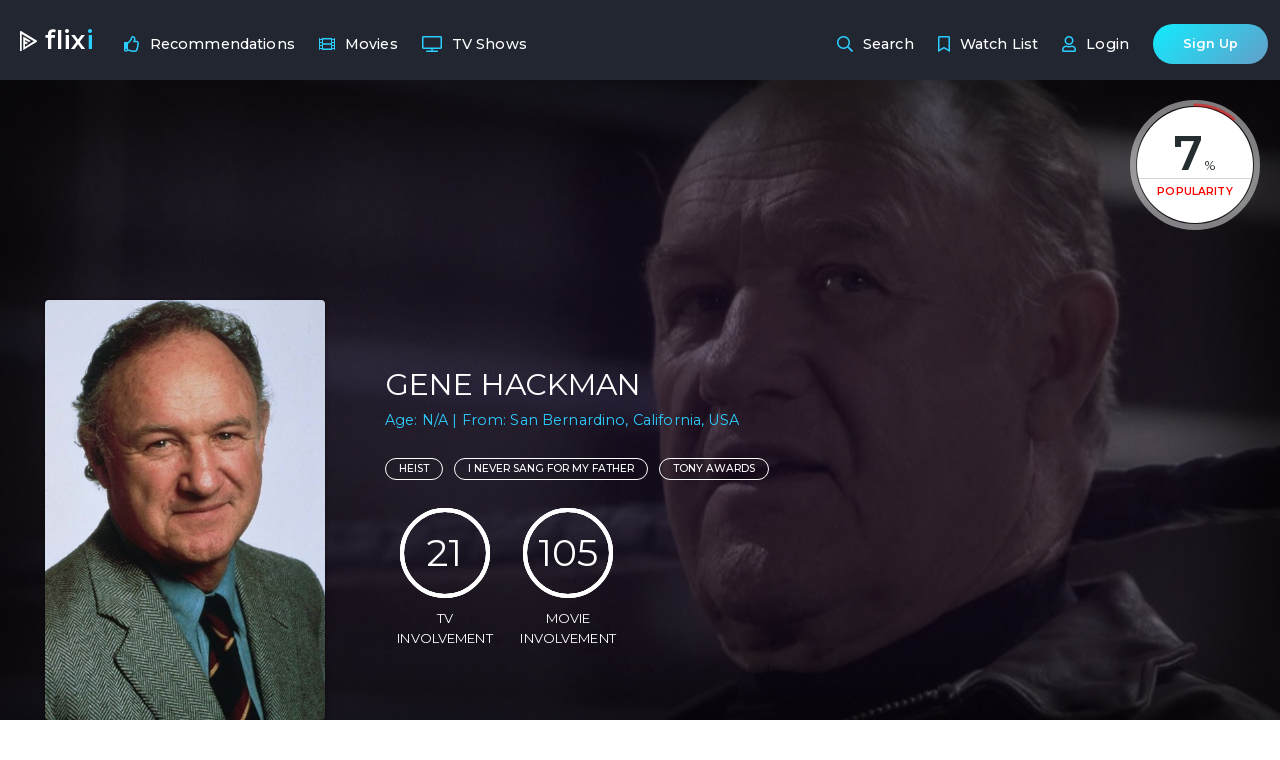

--- FILE ---
content_type: text/html; charset=UTF-8
request_url: https://flixi.com/people/gene-hackman
body_size: 18815
content:
<!DOCTYPE html>
<html lang="en">
<head>
	<meta http-equiv="content-type" content="text/html;charset=UTF-8"/>
<meta charset="utf-8">
<meta http-equiv="X-UA-Compatible" content="IE=edge">
<meta name="viewport" content="width=device-width, initial-scale=1">

<!-- CSRF Token -->
<meta name="csrf-token" content="JnyaA6BJjGRVaKwCUAuFGJoKqjZ3oE9MYrjPSpMq">

<title>Gene Hackman | Flixi</title>

<link rel="shortcut icon" href="https://flixi.com/ico/favicon.png"/>
<link rel="apple-touch-icon" href="https://flixi.com/ico/60.png">
<link rel="apple-touch-icon" sizes="76x76" href="https://flixi.com/ico/76.png">
<link rel="apple-touch-icon" sizes="120x120" href="https://flixi.com/ico/120.png">
<link rel="apple-touch-icon" sizes="152x152" href="https://flixi.com/ico/152.png">
<meta name="apple-mobile-web-app-capable" content="yes">
<meta name="apple-touch-fullscreen" content="yes">
<meta name="apple-mobile-web-app-status-bar-style" content="default">
<meta content="Find out everything you need to know about Gene Hackman and follow their activity." name="description"/>

<meta property="og:title" content="Gene Hackman | Flixi"/>
<meta property="og:image" content="https://storage.flixi.com/people/profile_path/h632/193_gene-hackman.jpg"/>
<meta property="og:description" content="Find out everything you need to know about Gene Hackman and follow their activity."/>
<meta property="og:url" content="https://flixi.com/people/gene-hackman"/>
<meta property="og:site_name" content="Flixi.com"/>
<meta property="og:type" content="website"/>

<link rel="canonical" href="https://flixi.com/people/gene-hackman">

<meta name="twitter:card" content="summary_large_image">
<meta name="twitter:title" content="Gene Hackman | Flixi">
<meta name="twitter:description" content="Find out everything you need to know about Gene Hackman and follow their activity.">
<meta name="twitter:image" content="https://storage.flixi.com/people/profile_path/h632/193_gene-hackman.jpg">

<link rel="search" type="application/opensearchdescription+xml"
      title="Flixi" href="https://flixi.com/opensearch.xml">


<!-- Styles -->
<link href="https://flixi.com/css/app.min.css" rel="stylesheet" type="text/css"/>
<!--[if lte IE 9]>
<link href="css/ie9.css" rel="stylesheet" type="text/css"/>
<![endif]-->

<!-- Scripts -->
<script type="text/javascript">
	window.onload = function () {
		// fix for windows 8
		if (navigator.appVersion.indexOf("Windows NT 6.2") != -1)
			document.head.innerHTML += '<link rel="stylesheet" type="text/css" href="pages/css/windows.chrome.fix.css" />'
	}

	window.Laravel = {"csrfToken":"JnyaA6BJjGRVaKwCUAuFGJoKqjZ3oE9MYrjPSpMq"};

			const uli = false;
		const username = null;
		const _id = null;
		const rcpt = '6LcKBFUUAAAAAE9peS85le2oONpQ6enzX9iNzn2I';
	
	
	var applink = {"page":"details","mediatype":"people","mediaid":193,"title":"Gene Hackman","image":"https:\/\/storage.flixi.com\/people\/profile_path\/h632\/193_gene-hackman.jpg","backdrop":"https:\/\/storage.flixi.com\/movie\/backdrop_path\/w1280\/138606_heist.jpg"};

	// google ads
	// (adsbygoogle = window.adsbygoogle || []).push({
	// 	google_ad_client: "ca-pub-9703307226900285",
	// 	enable_page_level_ads: true
	// });

</script>
<script async src="//pagead2.googlesyndication.com/pagead/js/adsbygoogle.js"></script>
		<script src="https://www.google.com/recaptcha/api.js?onload=vueRecaptchaApiLoaded&render=explicit" async defer>
	</script>
	<!-- Google Tag Manager -->
<script>(function(w,d,s,l,i){w[l]=w[l]||[];w[l].push({'gtm.start':
			new Date().getTime(),event:'gtm.js'});var f=d.getElementsByTagName(s)[0],
		j=d.createElement(s),dl=l!='dataLayer'?'&l='+l:'';j.async=true;j.src=
		'https://www.googletagmanager.com/gtm.js?id='+i+dl;f.parentNode.insertBefore(j,f);
	})(window,document,'script','dataLayer','GTM-TKQ62DB');</script>
<!-- End Google Tag Manager -->
		<script>var mediaid = 193; var mediatype = "people"; const walltype = "persondetails"; </script>
	<script type="application/ld+json">{
  "@context": "http://schema.org",
  "@type": "Person",
  "url": "https://flixi.com/people/gene-hackman",
  "name": "Gene Hackman",
  "gender": "Male",
  "image": "https://storage.flixi.com/people/profile_path/h632/193_gene-hackman.jpg",
                      
    "jobTitle": ["Producer"],
        "description": "Eugene Allen Hackman (January 30, 1930 – c. February 18, 2025) was an American actor. Hackman made his credited film debut in the drama Lilith (1964). He later won two Academy Awards, his first for Be..."
}</script>
</head>
<body class="media_details people site_columns">

<!-- Google Tag Manager (noscript) -->
<noscript><iframe src="https://www.googletagmanager.com/ns.html?id=GTM-TKQ62DB"
height="0" width="0" style="display:none;visibility:hidden"></iframe></noscript>
<!-- End Google Tag Manager (noscript) -->

<div class="contentwraper flexit clnw">
	<nav class="flnavbar" :class="{subopen: showbar}" id="appnav">
	<div class="navi_ctn notlogged">
		<div class="mxwraper">
			<div class="sidebar-header logoctn">
				<div class="logo">
					<a class="flexit rwnw vhcenter" href="https://flixi.com">
						<span class="logoimg mr-2"><img src="https://flixi.com/img/flixi_icon.svg" title="Flixi Logo" alt="Flixi Logo"/></span>
						<span class="logotext mr-2">flix<span class="c-blue">i</span></span>
					</a>
				</div>
				<button class="btn sm blue rounded" @click="processAppLink">use app</button>
			</div>
			<div class="sidebar-menu" v-click-outside="outside" @mouseleave="outside()">
				<div class="arrowsvg" ref="navarrow" v-show="showbar" :class="{'visible': showbar}">
					<svg width="26" height="12" xmlns="http://www.w3.org/2000/svg" xmlns:svg="http://www.w3.org/2000/svg">
						<g>
							<path stroke-width="0" id="svg_2" d="m7.339502,19.401593l-0.108607,-25.879823c5.330322,5.046712 8.364449,7.963135 10.218572,9.743655c1.855361,1.783069 1.852414,4.694279 -0.00518,6.46801c-1.857029,1.774738 -8.246438,7.892889 -10.104786,9.668158l0,0l0,-0.000001l0.000001,0.000001z" fill="#323949" transform="rotate(-90 13.035066604614258,6.461681365966796) "/>
						</g>
					</svg>
				</div>
				<ul class="menu-items">
											<li class="recnav dropdown" :class="{'open':(opendd == 'recdd'),'active':(opendd == 'recdd' || (opendd === null && originalopen == 'recdd'))}" @mouseover="hovermenu('recdd')">
							<div class="navitem primary" id="recdd"  @click="opendetailsmodal('recommendations')">
								<div class="nav_icon"><i class="far fa-thumbs-up"></i></div>
								<div class="navtitle squeeze">Recommendations</div>
							</div>
							<div class="secondarynav mxwraper">
								<ul class="dropdown-menu rec-dropdown secondarynav" role="menu">
									<li>
										<a href="https://flixi.com/recommendations/tvshows">
											<div class="navitem">
												<div class="nav_icon"><i class="fa fa-tv"></i></div>
												<div class="navtitle">
													Your TV Recommendations.
													<span>Personalized TV Show  recommendations</span>
												</div>
											</div>
										</a>
									</li>
									<li>
										<a href="https://flixi.com/recommendations/movies">
											<div class="navitem">
												<div class="nav_icon"><i class="fa fa-film"></i></div>
												<div class="navtitle">
													Your Movie Recommendations
													<span>Personalized Movie Recommendations</span>
												</div>
											</div>
										</a>
									</li>
									<li>
										<a href="https://flixi.com/tasteprofile">
											<div class="navitem">
												<div class="nav_icon"><i class="fa fa-heart"></i></div>
												<div class="navtitle">
													Improve My Recommendations
													<span>Provide ratings for better suggestions</span>
												</div>
											</div>
										</a>
									</li>
								</ul>
							</div>

						</li>
										<li class="movienav dropdown " :class="{'open':(opendd == 'moviedd'),'active':(opendd == 'moviedd' || (opendd === null && originalopen == 'moviedd'))}" @mouseover="hovermenu('moviedd')" id="moviedd">
						<div class="navitem primary" id="movienav" @click="opendropdown('moviedd')">
							<div class="nav_icon"><i class="far fa-film"></i></div>
							<div class="navtitle">Movies</div>
						</div>
						<div class="secondarynav mxwraper">
							<ul class="dropdown-menu movie-dropdown secondarynav" role="menu">
								<li>
									<a href="https://flixi.com/movies">
										<div class="navitem">
											<div class="nav_icon"><i class="fa fa-film"></i></div>
											<div class="navtitle ">
												Browse Movies
												<span>Find movies by year, on Netflix, actors, etc...</span>
											</div>
										</div>
									</a>
								</li>
								<li>
									<a href="https://flixi.com/recommendations/movies">
										<div class="navitem">
											<div class="nav_icon"><i class="fas fa-thumbs-up"></i></div>
											<div class="navtitle ">
												Recommendations
												<span>Get personalized movie recommendations</span>
											</div>
										</div>
									</a>
								</li>
																<li>
									<a href="https://flixi.com/mylists/movies">
										<div class="navitem">
											<div class="nav_icon"><i class="fa fa-list-ul"></i></div>
											<div class="navtitle ">
												My Stash
												<span>Your entire movie list</span>
											</div>
										</div>
									</a>
								</li>
								<li>
									<a href="https://flixi.com/tasteprofile">
										<div class="navitem">
											<div class="nav_icon"><i class="fa fa-heart"></i></div>
											<div class="navtitle ">
												Taste Profile
												<span>Provide ratings for more accurate recommendations</span>
											</div>
										</div>
									</a>
								</li>
								<li>
									<a href="https://flixi.com/people">
										<div class="navitem">
											<div class="nav_icon"><i class="fa fa-briefcase"></i></div>
											<div class="navtitle ">
												Actors
												<span>Search actors, producers, writers, directors...</span>
											</div>
										</div>
									</a>
								</li>
							</ul>
						</div>

					</li>
					<li class="tvnav dropdown " :class="{'open':(opendd == 'tvdd'),'active':(opendd == 'tvdd' || (opendd === null && originalopen == 'tvdd'))}" @mouseover="hovermenu('tvdd')" id="tvdd">
						<div class="navitem primary" id="tvnav" @click="opendropdown('tvdd')">
							<div class="nav_icon"><i class="far fa-tv"></i></div>
							<div class="navtitle">TV Shows</div>
						</div>
						<div class="secondarynav mxwraper">
							<ul class="dropdown-menu tv-dropdown secondarynav" role="menu">
								<li>
									<a href="https://flixi.com/tvshows">
										<div class="navitem">
											<div class="nav_icon"><i class="fa fa-tv"></i></div>
											<div class="navtitle ">
												Browse TV Shows
												<span>Browse shows by year, seasons, on Netflix, etc...</span>
											</div>
										</div>
									</a>
								</li>
								<li>
									<a href="https://flixi.com/recommendations/tvshows">
										<div class="navitem">
											<div class="nav_icon"><i class="fas fa-thumbs-up"></i></div>
											<div class="navtitle ">
												Recommendations
												<span>Search categories, year, status...</span>
											</div>
										</div>
									</a>
								</li>
																<li>
									<a href="https://flixi.com/mylists/tvshows">
										<div class="navitem">
											<div class="nav_icon"><i class="fa fa-list-ul"></i></div>
											<div class="navtitle ">
												My Stash
												<span>Your entire TV list</span>
											</div>
										</div>
									</a>
								</li>
								<li>
									<a href="https://flixi.com/tasteprofile">
										<div class="navitem">
											<div class="nav_icon"><i class="fa fa-heart"></i></div>
											<div class="navtitle ">
												Taste Profile
												<span>Provide ratings for better suggestions</span>
											</div>
										</div>
									</a>
								</li>
								<li>
									<a href="https://flixi.com/people">
										<div class="navitem">
											<div class="nav_icon"><i class="fa fa-briefcase"></i></div>
											<div class="navtitle ">
												Actors
												<span>Search actors, producers, writers, directors...</span>
											</div>
										</div>
									</a>
								</li>
							</ul>
						</div>
					</li>
									</ul>
				<ul class="menu-items extraoption">
					<li class="searchnav" @mouseover="hovermenu(null)">
						<a href="#" class="search-link" data-toggle="search">
							<div class="navitem primary" id="recsnav">
								<div class="nav_icon"><i class="far fa-search"></i></div>
								<div class="navtitle">Search</div>
							</div>
						</a>
					</li>
											<li class="queuenav" @click.prevent="opendetailsmodal('watchlist')" @mouseover="hovermenu(null)">
							<div class="navitem primary" id="queuenav">
								<div class="nav_icon"><i class="far fa-bookmark"></i></div>
								<div class="navtitle">Watch List</div>
							</div>
						</li>
						<li class="loginnav ">
							<a href="#" class="search-link" @click="openlogin()">
								<div class="navitem primary" id="loginnav">
									<div class="nav_icon"><i class="far fa-user"></i></div>
									<div class="navtitle loggintext">Login/Reg.</div>
									<div class="loginalt">Login</div>
								</div>
							</a>
						</li>
						<li class="signupbtn">
							<a href="#" class="search-link" @click="openlogin('register')">
								<div class="navitem primary" id="loginnav">
									<button class="rounded blue">Sign Up</button>
								</div>
							</a>
						</li>
					
				</ul>
			</div>
		</div>
	</div>
	<div class="dropdown-menu dd_spacer" v-if="showbar"></div>
	<open-app-modal v-if="showmodal" v-on:closemodal="closemodal" v-on:openapp="processAppLink"></open-app-modal>
</nav>
		<div class="page-container stretchy">
		<div class="page-content-wrapper">
			<div class="content " id="">
					<section class="banner">
		<section class="jumbotron mediabanner">
			<div class="backdrop" style="background-image:url('https://storage.flixi.com/movie/backdrop_path/w1280/138606_heist.jpg')"></div>
			<div class="boxinnershadow"></div>
			<div class="rating_ctn larger">
				<div class="rating_circle hassvg rc_lg svglgr rtg1">
					<svg class="rating_svg" width="130" height="130" viewBox="0 0 130 130">
						<circle cx="65" cy="65" r="62" fill="none" stroke="#ff0000" stroke-width="6" class="backstroke" />
						<circle class="svg__value" cx="65" cy="65" r="60" fill="none" stroke="#f77a52" stroke-width="3" />
					</svg>
					<div class="fill">
						<div>
							<span class="largenum text-black">7</span>
							<span class="percentage text-black">%</span>
							<span class="keyword">Popularity</span>
						</div>
					</div>
				</div>
			</div>
			<div class="involvments flexit clnw">
				<div class="flexit rww mb-2">
					<div class="ratingtext">TV Shows</div>
					<div class="rating_circle rc_sm">
						<span class="number rating">21</span>
					</div>
				</div>
				<div class="flexit rww">
					<div class="ratingtext">Movies</div>
					<div class="rating_circle rc_sm mr-0">
						<span class="number rating">105</span>
					</div>
				</div>
			</div>
			<div class="mxwraper">
				<div class="details_ctn flexit rww">
					<div class="poster_ctn vhcenter">
						<div class="poster">
							<img src="https://storage.flixi.com/people/profile_path/h632/193_gene-hackman.jpg" alt="Gene Hackman" title="Gene Hackman" />
						</div>
					</div>
					<div class="details">
						<div class="flexit rwnw">
							<div>
								<h1>Gene Hackman</h1>
								<p class="tagline">
									Age: N/A
									| From: San Bernardino, California, USA
								</p>
								<div class="ratings_ctn">
									<div class="tags_ctn">
																																	<a href="https://flixi.com/movies/heist-11">
													<button class="tag">Heist</button>
												</a>
																																																							<a href="https://flixi.com/movies/i-never-sang-for-my-father-1">
													<button class="tag">I Never Sang for My Father</button>
												</a>
																																																							<a href="https://flixi.com/tvshows/tony-awards">
													<button class="tag">Tony Awards</button>
												</a>
																															</div>
									<div class="rating_ctn">
										<div class="rating_circle rc_lg">
											<div class="circleangle"></div>
											<span class="largenum number rating">21</span>
										</div>
										<div class="ratingtext">TV<br>Involvement</div>
									</div>
									<div class="rating_ctn">
										<div class="rating_circle rc_lg">
											<div class="circleangle"></div>
											<span class="largenum number rating">105</span>
										</div>
										<div class="ratingtext">Movie<br>Involvement</div>
									</div>
								</div>
							</div>
						</div>
					</div>
				</div>
			</div>
		</section>
	</section>

	<div class="mxwraper columns_wraper">
		<section class="pri_left_column details_col">
			<div class="details_wraper">
				<div id="togglefollow">
										<form class="form" action="https://flixi.com/webapi/togglefollow" method="POST" v-on:submit.prevent="">
						<input type="hidden" name="id" value="193" />
						<input type="hidden" name="type" value="person" />
						<button class="suggestbtn mt-2 follow " @click="togglefollow('person', 193)" data-toggle="tooltip" data-placement="top" title="Following a person will notify you each time a new movie or tv show they are involved in is released">Follow</button>
					</form>
				</div>
				<hr>
				<h2 class="p2hd"><span class="whitebg">Person Details</span></h2>
				<div class="series_details">
					<p><b>Birthday:</b> </p>
										<p><b>Aliases:</b>
													Eugene Allen Hackman
							, 
													Eugene Alder
							, 
													Eugene Allen &quot;Gene&quot; Hackman
							
											</p>
					<p><b>Gender:</b> Male</p>
					<p><b>Place of birth:</b> San Bernardino, California, USA</p>
					<p><b>Homepage:</b> </p>
					<p><b>Movie Involvements:</b> 105</p>
					<p><b>TV Involvements:</b> 21</p>
				</div>
				<hr>
				<h2 class="p2hd"><span class="whitebg">Most Famous Work</span></h2>
				<ul class="pillcontainer tags">
																		<a href="https://flixi.com/movies/heist-11">
								<button class="tag gray">Heist</button>
							</a>
																								<a href="https://flixi.com/movies/i-never-sang-for-my-father-1">
								<button class="tag gray">I Never Sang for My Father</button>
							</a>
																								<a href="https://flixi.com/tvshows/tony-awards">
								<button class="tag gray">Tony Awards</button>
							</a>
																								<a href="https://flixi.com/tvshows/golden-globe-awards">
								<button class="tag gray">Golden Globe Awards</button>
							</a>
																								<a href="https://flixi.com/tvshows/american-masters">
								<button class="tag gray">American Masters</button>
							</a>
																								<a href="https://flixi.com/tvshows/diners-drive-ins-and-dives">
								<button class="tag gray">Diners, Drive-Ins and Dives</button>
							</a>
																								<a href="https://flixi.com/tvshows/naked-city">
								<button class="tag gray">Naked City</button>
							</a>
																								<a href="https://flixi.com/tvshows/route-66">
								<button class="tag gray">Route 66</button>
							</a>
															</ul>
			</div>
		</section>
		<section class="pri_right_column">
			<section class="content_details">
				<div class="container-fluid">
											<div class="p-4">
							<h2 class="p2hd mb-4"><span>Biography</span></h2>
							<p>
								Eugene Allen Hackman (January 30, 1930 – c. February 18, 2025) was an American actor. Hackman made his credited film debut in the drama Lilith (1964). He later won two Academy Awards, his first for Best Actor for his role as Jimmy &quot;Popeye&quot; Doyle in William Friedkin&#039;s action thriller The French Connection (1971) and his second for Best Supporting Actor for playing a sheriff in Clint Eastwood&#039;s Western Unforgiven (1992). He was Oscar-nominated for playing Buck Barrow in the crime drama Bonnie and Clyde (1967), a college professor in the drama I Never Sang for My Father (1970), and an FBI agent in the historical drama Mississippi Burning (1988).
							</p>
						</div>
					
											<div class="p-4 vlgraybg">
							<div id="isolated">
								<Adsense
										root-class="adswraper leader_ad"
										data-ad-client="ca-pub-9703307226900285"
										data-ad-slot="2227155787">
								</Adsense>
							</div>
						</div>
					
					<div class="p-4">
						<h2 class="p2hd mb-4"><span>Most Famous Work</span></h2>
						<div class="flexit rww spbt fourcards" id="quickrateonly">
																																<div class="media_card postercard" id="media_138606">
	<div class="poster">
		<a href="https://flixi.com/movies/heist-11">
			<img src="https://storage.flixi.com/movie/poster_path/w185/138606_heist.jpg" alt="Heist" title="Heist" />
		</a>
		<div class="crating_ctn flexit rww vcenter" data-rating="0">
			<span class="keyword mr-2">Average</span>
			<div class="ratingcircle openwheel rc_sm rtg6">
				<span class="ratingnum">6</span>
				<svg class="rating_svg" width="50" height="50" viewBox="0 0 100 100">
					<circle cx="50" cy="50" r="43" fill="none" stroke="#fff" stroke-width="10" class="backstroke" />
					<circle class="svg__value" cx="50" cy="50" r="43" fill="none" stroke="#fff" stroke-width="10" />
				</svg>
			</div>
		</div>
		<div class="video_actions flexit rwnw">
			<button @click="playtrailer(null, 'movies', '138606')"><i class="fa fa-film"></i> Play Trailer</button>
			<button @click="playmedia('movies', 138606, 'https://storage.flixi.com/movie/poster_path/w185/138606_heist.jpg', 'Heist')"><i class="fa fa-play"></i> Watch movie</button>
		</div>
	</div>
	<div class="details_ctn text-center">
		<div class="details">
			<a href="https://flixi.com/movies/heist-11"><h3 class="title" data-title="Heist">Heist</h3></a>
							<span class="c-blue">(2001) Joe Moore</span>
					</div>
		<div class="flexit rww center w100 card_actions">
			<button onclick="suggesttitle('movies', '138606', 'https://storage.flixi.com/movie/poster_path/w185/138606_heist.jpg', 'heist-11', 'Heist')"><i class="fa fa-bolt"></i> suggest</button>
							<button @click="addtowatchlist('movies', '138606', 'https://storage.flixi.com/movie/poster_path/w185/138606_heist.jpg')"><i class="fa fa-bookmark"></i> Watch List</button>
						<button class="openwheel"><i class="fa fa-star"></i> Rate</button>
		</div>
	</div>
	<div class="ratingwheel_ctn">
		<div class="pieratingbg"><div></div></div>
		<div id='dr138606' data-wheelnav data-wheelnav-cssmode data-wheelnav-init>
							<div data-wheelnav-navitemtext='1' onmouseup='editlist.quickRate(1, "movies", "138606");'></div>
							<div data-wheelnav-navitemtext='2' onmouseup='editlist.quickRate(2, "movies", "138606");'></div>
							<div data-wheelnav-navitemtext='3' onmouseup='editlist.quickRate(3, "movies", "138606");'></div>
							<div data-wheelnav-navitemtext='4' onmouseup='editlist.quickRate(4, "movies", "138606");'></div>
							<div data-wheelnav-navitemtext='5' onmouseup='editlist.quickRate(5, "movies", "138606");'></div>
							<div data-wheelnav-navitemtext='6' onmouseup='editlist.quickRate(6, "movies", "138606");'></div>
							<div data-wheelnav-navitemtext='7' onmouseup='editlist.quickRate(7, "movies", "138606");'></div>
							<div data-wheelnav-navitemtext='8' onmouseup='editlist.quickRate(8, "movies", "138606");'></div>
							<div data-wheelnav-navitemtext='9' onmouseup='editlist.quickRate(9, "movies", "138606");'></div>
							<div data-wheelnav-navitemtext='10' onmouseup='editlist.quickRate(10, "movies", "138606");'></div>
					</div>
	</div>
</div>
																																								<div class="media_card postercard" id="media_62415">
	<div class="poster">
		<a href="https://flixi.com/movies/i-never-sang-for-my-father-1">
			<img src="https://storage.flixi.com/movie/poster_path/w185/62415_i-never-sang-for-my-father.jpg" alt="I Never Sang for My Father" title="I Never Sang for My Father" />
		</a>
		<div class="crating_ctn flexit rww vcenter" data-rating="0">
			<span class="keyword mr-2">Average</span>
			<div class="ratingcircle openwheel rc_sm rtg7">
				<span class="ratingnum">7</span>
				<svg class="rating_svg" width="50" height="50" viewBox="0 0 100 100">
					<circle cx="50" cy="50" r="43" fill="none" stroke="#fff" stroke-width="10" class="backstroke" />
					<circle class="svg__value" cx="50" cy="50" r="43" fill="none" stroke="#fff" stroke-width="10" />
				</svg>
			</div>
		</div>
		<div class="video_actions flexit rwnw">
			<button @click="playtrailer(null, 'movies', '62415')"><i class="fa fa-film"></i> Play Trailer</button>
			<button @click="playmedia('movies', 62415, 'https://storage.flixi.com/movie/poster_path/w185/62415_i-never-sang-for-my-father.jpg', 'I Never Sang for My Father')"><i class="fa fa-play"></i> Watch movie</button>
		</div>
	</div>
	<div class="details_ctn text-center">
		<div class="details">
			<a href="https://flixi.com/movies/i-never-sang-for-my-father-1"><h3 class="title" data-title="I Never Sang for My Father">I Never Sang for My Father</h3></a>
							<span class="c-blue">(1970) Gene Garrison</span>
					</div>
		<div class="flexit rww center w100 card_actions">
			<button onclick="suggesttitle('movies', '62415', 'https://storage.flixi.com/movie/poster_path/w185/62415_i-never-sang-for-my-father.jpg', 'i-never-sang-for-my-father-1', 'I Never Sang for My Father')"><i class="fa fa-bolt"></i> suggest</button>
							<button @click="addtowatchlist('movies', '62415', 'https://storage.flixi.com/movie/poster_path/w185/62415_i-never-sang-for-my-father.jpg')"><i class="fa fa-bookmark"></i> Watch List</button>
						<button class="openwheel"><i class="fa fa-star"></i> Rate</button>
		</div>
	</div>
	<div class="ratingwheel_ctn">
		<div class="pieratingbg"><div></div></div>
		<div id='dr62415' data-wheelnav data-wheelnav-cssmode data-wheelnav-init>
							<div data-wheelnav-navitemtext='1' onmouseup='editlist.quickRate(1, "movies", "62415");'></div>
							<div data-wheelnav-navitemtext='2' onmouseup='editlist.quickRate(2, "movies", "62415");'></div>
							<div data-wheelnav-navitemtext='3' onmouseup='editlist.quickRate(3, "movies", "62415");'></div>
							<div data-wheelnav-navitemtext='4' onmouseup='editlist.quickRate(4, "movies", "62415");'></div>
							<div data-wheelnav-navitemtext='5' onmouseup='editlist.quickRate(5, "movies", "62415");'></div>
							<div data-wheelnav-navitemtext='6' onmouseup='editlist.quickRate(6, "movies", "62415");'></div>
							<div data-wheelnav-navitemtext='7' onmouseup='editlist.quickRate(7, "movies", "62415");'></div>
							<div data-wheelnav-navitemtext='8' onmouseup='editlist.quickRate(8, "movies", "62415");'></div>
							<div data-wheelnav-navitemtext='9' onmouseup='editlist.quickRate(9, "movies", "62415");'></div>
							<div data-wheelnav-navitemtext='10' onmouseup='editlist.quickRate(10, "movies", "62415");'></div>
					</div>
	</div>
</div>
																																								<div class="media_card postercard" id="media_45">
	<div class="poster">
		<a href="https://flixi.com/tvshows/tony-awards">
			<img src="https://storage.flixi.com/tvshow/poster_path/w185/45_tony-awards.jpg" alt="Tony Awards" title="Tony Awards" />
		</a>
		<div class="crating_ctn flexit rww vcenter" data-rating="0">
			<span class="keyword mr-2">Average</span>
			<div class="ratingcircle openwheel rc_sm rtg5">
				<span class="ratingnum">5</span>
				<svg class="rating_svg" width="50" height="50" viewBox="0 0 100 100">
					<circle cx="50" cy="50" r="43" fill="none" stroke="#fff" stroke-width="10" class="backstroke" />
					<circle class="svg__value" cx="50" cy="50" r="43" fill="none" stroke="#fff" stroke-width="10" />
				</svg>
			</div>
		</div>
		<div class="video_actions flexit rwnw">
			<button @click="playtrailer(null, 'tvshows', '45')"><i class="fa fa-film"></i> Play Trailer</button>
			<button @click="playmedia('tvshows', 45, 'https://storage.flixi.com/tvshow/poster_path/w185/45_tony-awards.jpg', 'Tony Awards')"><i class="fa fa-play"></i> Watch tvshow</button>
		</div>
	</div>
	<div class="details_ctn text-center">
		<div class="details">
			<a href="https://flixi.com/tvshows/tony-awards"><h3 class="title" data-title="Tony Awards">Tony Awards</h3></a>
							<span class="c-blue">(1956) Self - Presenter</span>
					</div>
		<div class="flexit rww center w100 card_actions">
			<button onclick="suggesttitle('tvshows', '45', 'https://storage.flixi.com/tvshow/poster_path/w185/45_tony-awards.jpg', 'tony-awards', 'Tony Awards')"><i class="fa fa-bolt"></i> suggest</button>
							<button onclick="loadaddtolist_modal('tvshows', '45', 'https://storage.flixi.com/tvshow/poster_path/w185/45_tony-awards.jpg')"><i class="fa fa-plus"></i> Add</button>
						<button class="openwheel"><i class="fa fa-star"></i> Rate</button>
		</div>
	</div>
	<div class="ratingwheel_ctn">
		<div class="pieratingbg"><div></div></div>
		<div id='dr45' data-wheelnav data-wheelnav-cssmode data-wheelnav-init>
							<div data-wheelnav-navitemtext='1' onmouseup='editlist.quickRate(1, "tvshows", "45");'></div>
							<div data-wheelnav-navitemtext='2' onmouseup='editlist.quickRate(2, "tvshows", "45");'></div>
							<div data-wheelnav-navitemtext='3' onmouseup='editlist.quickRate(3, "tvshows", "45");'></div>
							<div data-wheelnav-navitemtext='4' onmouseup='editlist.quickRate(4, "tvshows", "45");'></div>
							<div data-wheelnav-navitemtext='5' onmouseup='editlist.quickRate(5, "tvshows", "45");'></div>
							<div data-wheelnav-navitemtext='6' onmouseup='editlist.quickRate(6, "tvshows", "45");'></div>
							<div data-wheelnav-navitemtext='7' onmouseup='editlist.quickRate(7, "tvshows", "45");'></div>
							<div data-wheelnav-navitemtext='8' onmouseup='editlist.quickRate(8, "tvshows", "45");'></div>
							<div data-wheelnav-navitemtext='9' onmouseup='editlist.quickRate(9, "tvshows", "45");'></div>
							<div data-wheelnav-navitemtext='10' onmouseup='editlist.quickRate(10, "tvshows", "45");'></div>
					</div>
	</div>
</div>
																																								<div class="media_card postercard" id="media_73374">
	<div class="poster">
		<a href="https://flixi.com/tvshows/golden-globe-awards">
			<img src="https://storage.flixi.com/tvshow/poster_path/w185/73374_golden-globe-awards.jpg" alt="Golden Globe Awards" title="Golden Globe Awards" />
		</a>
		<div class="crating_ctn flexit rww vcenter" data-rating="0">
			<span class="keyword mr-2">Average</span>
			<div class="ratingcircle openwheel rc_sm rtg7">
				<span class="ratingnum">7</span>
				<svg class="rating_svg" width="50" height="50" viewBox="0 0 100 100">
					<circle cx="50" cy="50" r="43" fill="none" stroke="#fff" stroke-width="10" class="backstroke" />
					<circle class="svg__value" cx="50" cy="50" r="43" fill="none" stroke="#fff" stroke-width="10" />
				</svg>
			</div>
		</div>
		<div class="video_actions flexit rwnw">
			<button @click="playtrailer(null, 'tvshows', '73374')"><i class="fa fa-film"></i> Play Trailer</button>
			<button @click="playmedia('tvshows', 73374, 'https://storage.flixi.com/tvshow/poster_path/w185/73374_golden-globe-awards.jpg', 'Golden Globe Awards')"><i class="fa fa-play"></i> Watch tvshow</button>
		</div>
	</div>
	<div class="details_ctn text-center">
		<div class="details">
			<a href="https://flixi.com/tvshows/golden-globe-awards"><h3 class="title" data-title="Golden Globe Awards">Golden Globe Awards</h3></a>
							<span class="c-blue">(1944) Self - Nominee / Presenter</span>
					</div>
		<div class="flexit rww center w100 card_actions">
			<button onclick="suggesttitle('tvshows', '73374', 'https://storage.flixi.com/tvshow/poster_path/w185/73374_golden-globe-awards.jpg', 'golden-globe-awards', 'Golden Globe Awards')"><i class="fa fa-bolt"></i> suggest</button>
							<button onclick="loadaddtolist_modal('tvshows', '73374', 'https://storage.flixi.com/tvshow/poster_path/w185/73374_golden-globe-awards.jpg')"><i class="fa fa-plus"></i> Add</button>
						<button class="openwheel"><i class="fa fa-star"></i> Rate</button>
		</div>
	</div>
	<div class="ratingwheel_ctn">
		<div class="pieratingbg"><div></div></div>
		<div id='dr73374' data-wheelnav data-wheelnav-cssmode data-wheelnav-init>
							<div data-wheelnav-navitemtext='1' onmouseup='editlist.quickRate(1, "tvshows", "73374");'></div>
							<div data-wheelnav-navitemtext='2' onmouseup='editlist.quickRate(2, "tvshows", "73374");'></div>
							<div data-wheelnav-navitemtext='3' onmouseup='editlist.quickRate(3, "tvshows", "73374");'></div>
							<div data-wheelnav-navitemtext='4' onmouseup='editlist.quickRate(4, "tvshows", "73374");'></div>
							<div data-wheelnav-navitemtext='5' onmouseup='editlist.quickRate(5, "tvshows", "73374");'></div>
							<div data-wheelnav-navitemtext='6' onmouseup='editlist.quickRate(6, "tvshows", "73374");'></div>
							<div data-wheelnav-navitemtext='7' onmouseup='editlist.quickRate(7, "tvshows", "73374");'></div>
							<div data-wheelnav-navitemtext='8' onmouseup='editlist.quickRate(8, "tvshows", "73374");'></div>
							<div data-wheelnav-navitemtext='9' onmouseup='editlist.quickRate(9, "tvshows", "73374");'></div>
							<div data-wheelnav-navitemtext='10' onmouseup='editlist.quickRate(10, "tvshows", "73374");'></div>
					</div>
	</div>
</div>
																																								<div class="media_card postercard" id="media_4601">
	<div class="poster">
		<a href="https://flixi.com/tvshows/american-masters">
			<img src="https://storage.flixi.com/tvshow/poster_path/w185/4601_american-masters.jpg" alt="American Masters" title="American Masters" />
		</a>
		<div class="crating_ctn flexit rww vcenter" data-rating="0">
			<span class="keyword mr-2">Average</span>
			<div class="ratingcircle openwheel rc_sm rtg7">
				<span class="ratingnum">7</span>
				<svg class="rating_svg" width="50" height="50" viewBox="0 0 100 100">
					<circle cx="50" cy="50" r="43" fill="none" stroke="#fff" stroke-width="10" class="backstroke" />
					<circle class="svg__value" cx="50" cy="50" r="43" fill="none" stroke="#fff" stroke-width="10" />
				</svg>
			</div>
		</div>
		<div class="video_actions flexit rwnw">
			<button @click="playtrailer(null, 'tvshows', '4601')"><i class="fa fa-film"></i> Play Trailer</button>
			<button @click="playmedia('tvshows', 4601, 'https://storage.flixi.com/tvshow/poster_path/w185/4601_american-masters.jpg', 'American Masters')"><i class="fa fa-play"></i> Watch tvshow</button>
		</div>
	</div>
	<div class="details_ctn text-center">
		<div class="details">
			<a href="https://flixi.com/tvshows/american-masters"><h3 class="title" data-title="American Masters">American Masters</h3></a>
							<span class="c-blue">(1986) Self</span>
					</div>
		<div class="flexit rww center w100 card_actions">
			<button onclick="suggesttitle('tvshows', '4601', 'https://storage.flixi.com/tvshow/poster_path/w185/4601_american-masters.jpg', 'american-masters', 'American Masters')"><i class="fa fa-bolt"></i> suggest</button>
							<button onclick="loadaddtolist_modal('tvshows', '4601', 'https://storage.flixi.com/tvshow/poster_path/w185/4601_american-masters.jpg')"><i class="fa fa-plus"></i> Add</button>
						<button class="openwheel"><i class="fa fa-star"></i> Rate</button>
		</div>
	</div>
	<div class="ratingwheel_ctn">
		<div class="pieratingbg"><div></div></div>
		<div id='dr4601' data-wheelnav data-wheelnav-cssmode data-wheelnav-init>
							<div data-wheelnav-navitemtext='1' onmouseup='editlist.quickRate(1, "tvshows", "4601");'></div>
							<div data-wheelnav-navitemtext='2' onmouseup='editlist.quickRate(2, "tvshows", "4601");'></div>
							<div data-wheelnav-navitemtext='3' onmouseup='editlist.quickRate(3, "tvshows", "4601");'></div>
							<div data-wheelnav-navitemtext='4' onmouseup='editlist.quickRate(4, "tvshows", "4601");'></div>
							<div data-wheelnav-navitemtext='5' onmouseup='editlist.quickRate(5, "tvshows", "4601");'></div>
							<div data-wheelnav-navitemtext='6' onmouseup='editlist.quickRate(6, "tvshows", "4601");'></div>
							<div data-wheelnav-navitemtext='7' onmouseup='editlist.quickRate(7, "tvshows", "4601");'></div>
							<div data-wheelnav-navitemtext='8' onmouseup='editlist.quickRate(8, "tvshows", "4601");'></div>
							<div data-wheelnav-navitemtext='9' onmouseup='editlist.quickRate(9, "tvshows", "4601");'></div>
							<div data-wheelnav-navitemtext='10' onmouseup='editlist.quickRate(10, "tvshows", "4601");'></div>
					</div>
	</div>
</div>
																																								<div class="media_card postercard" id="media_14886">
	<div class="poster">
		<a href="https://flixi.com/tvshows/diners-drive-ins-and-dives">
			<img src="https://storage.flixi.com/tvshow/poster_path/w185/14886_diners-drive-ins-and-dives.jpg" alt="Diners, Drive-Ins and Dives" title="Diners, Drive-Ins and Dives" />
		</a>
		<div class="crating_ctn flexit rww vcenter" data-rating="0">
			<span class="keyword mr-2">Average</span>
			<div class="ratingcircle openwheel rc_sm rtg7">
				<span class="ratingnum">7</span>
				<svg class="rating_svg" width="50" height="50" viewBox="0 0 100 100">
					<circle cx="50" cy="50" r="43" fill="none" stroke="#fff" stroke-width="10" class="backstroke" />
					<circle class="svg__value" cx="50" cy="50" r="43" fill="none" stroke="#fff" stroke-width="10" />
				</svg>
			</div>
		</div>
		<div class="video_actions flexit rwnw">
			<button @click="playtrailer(null, 'tvshows', '14886')"><i class="fa fa-film"></i> Play Trailer</button>
			<button @click="playmedia('tvshows', 14886, 'https://storage.flixi.com/tvshow/poster_path/w185/14886_diners-drive-ins-and-dives.jpg', 'Diners, Drive-Ins and Dives')"><i class="fa fa-play"></i> Watch tvshow</button>
		</div>
	</div>
	<div class="details_ctn text-center">
		<div class="details">
			<a href="https://flixi.com/tvshows/diners-drive-ins-and-dives"><h3 class="title" data-title="Diners, Drive-Ins and Dives">Diners, Drive-Ins and Dives</h3></a>
							<span class="c-blue">(2007) Self</span>
					</div>
		<div class="flexit rww center w100 card_actions">
			<button onclick="suggesttitle('tvshows', '14886', 'https://storage.flixi.com/tvshow/poster_path/w185/14886_diners-drive-ins-and-dives.jpg', 'diners-drive-ins-and-dives', 'Diners, Drive-Ins and Dives')"><i class="fa fa-bolt"></i> suggest</button>
							<button onclick="loadaddtolist_modal('tvshows', '14886', 'https://storage.flixi.com/tvshow/poster_path/w185/14886_diners-drive-ins-and-dives.jpg')"><i class="fa fa-plus"></i> Add</button>
						<button class="openwheel"><i class="fa fa-star"></i> Rate</button>
		</div>
	</div>
	<div class="ratingwheel_ctn">
		<div class="pieratingbg"><div></div></div>
		<div id='dr14886' data-wheelnav data-wheelnav-cssmode data-wheelnav-init>
							<div data-wheelnav-navitemtext='1' onmouseup='editlist.quickRate(1, "tvshows", "14886");'></div>
							<div data-wheelnav-navitemtext='2' onmouseup='editlist.quickRate(2, "tvshows", "14886");'></div>
							<div data-wheelnav-navitemtext='3' onmouseup='editlist.quickRate(3, "tvshows", "14886");'></div>
							<div data-wheelnav-navitemtext='4' onmouseup='editlist.quickRate(4, "tvshows", "14886");'></div>
							<div data-wheelnav-navitemtext='5' onmouseup='editlist.quickRate(5, "tvshows", "14886");'></div>
							<div data-wheelnav-navitemtext='6' onmouseup='editlist.quickRate(6, "tvshows", "14886");'></div>
							<div data-wheelnav-navitemtext='7' onmouseup='editlist.quickRate(7, "tvshows", "14886");'></div>
							<div data-wheelnav-navitemtext='8' onmouseup='editlist.quickRate(8, "tvshows", "14886");'></div>
							<div data-wheelnav-navitemtext='9' onmouseup='editlist.quickRate(9, "tvshows", "14886");'></div>
							<div data-wheelnav-navitemtext='10' onmouseup='editlist.quickRate(10, "tvshows", "14886");'></div>
					</div>
	</div>
</div>
																																								<div class="media_card postercard" id="media_678">
	<div class="poster">
		<a href="https://flixi.com/tvshows/naked-city">
			<img src="https://storage.flixi.com/tvshow/poster_path/w185/678_naked-city.jpg" alt="Naked City" title="Naked City" />
		</a>
		<div class="crating_ctn flexit rww vcenter" data-rating="0">
			<span class="keyword mr-2">Average</span>
			<div class="ratingcircle openwheel rc_sm rtg5">
				<span class="ratingnum">5</span>
				<svg class="rating_svg" width="50" height="50" viewBox="0 0 100 100">
					<circle cx="50" cy="50" r="43" fill="none" stroke="#fff" stroke-width="10" class="backstroke" />
					<circle class="svg__value" cx="50" cy="50" r="43" fill="none" stroke="#fff" stroke-width="10" />
				</svg>
			</div>
		</div>
		<div class="video_actions flexit rwnw">
			<button @click="playtrailer(null, 'tvshows', '678')"><i class="fa fa-film"></i> Play Trailer</button>
			<button @click="playmedia('tvshows', 678, 'https://storage.flixi.com/tvshow/poster_path/w185/678_naked-city.jpg', 'Naked City')"><i class="fa fa-play"></i> Watch tvshow</button>
		</div>
	</div>
	<div class="details_ctn text-center">
		<div class="details">
			<a href="https://flixi.com/tvshows/naked-city"><h3 class="title" data-title="Naked City">Naked City</h3></a>
							<span class="c-blue">(1958) Mr. Jasper</span>
					</div>
		<div class="flexit rww center w100 card_actions">
			<button onclick="suggesttitle('tvshows', '678', 'https://storage.flixi.com/tvshow/poster_path/w185/678_naked-city.jpg', 'naked-city', 'Naked City')"><i class="fa fa-bolt"></i> suggest</button>
							<button onclick="loadaddtolist_modal('tvshows', '678', 'https://storage.flixi.com/tvshow/poster_path/w185/678_naked-city.jpg')"><i class="fa fa-plus"></i> Add</button>
						<button class="openwheel"><i class="fa fa-star"></i> Rate</button>
		</div>
	</div>
	<div class="ratingwheel_ctn">
		<div class="pieratingbg"><div></div></div>
		<div id='dr678' data-wheelnav data-wheelnav-cssmode data-wheelnav-init>
							<div data-wheelnav-navitemtext='1' onmouseup='editlist.quickRate(1, "tvshows", "678");'></div>
							<div data-wheelnav-navitemtext='2' onmouseup='editlist.quickRate(2, "tvshows", "678");'></div>
							<div data-wheelnav-navitemtext='3' onmouseup='editlist.quickRate(3, "tvshows", "678");'></div>
							<div data-wheelnav-navitemtext='4' onmouseup='editlist.quickRate(4, "tvshows", "678");'></div>
							<div data-wheelnav-navitemtext='5' onmouseup='editlist.quickRate(5, "tvshows", "678");'></div>
							<div data-wheelnav-navitemtext='6' onmouseup='editlist.quickRate(6, "tvshows", "678");'></div>
							<div data-wheelnav-navitemtext='7' onmouseup='editlist.quickRate(7, "tvshows", "678");'></div>
							<div data-wheelnav-navitemtext='8' onmouseup='editlist.quickRate(8, "tvshows", "678");'></div>
							<div data-wheelnav-navitemtext='9' onmouseup='editlist.quickRate(9, "tvshows", "678");'></div>
							<div data-wheelnav-navitemtext='10' onmouseup='editlist.quickRate(10, "tvshows", "678");'></div>
					</div>
	</div>
</div>
																																								<div class="media_card postercard" id="media_872">
	<div class="poster">
		<a href="https://flixi.com/tvshows/route-66">
			<img src="https://storage.flixi.com/tvshow/poster_path/w185/872_route-66.jpg" alt="Route 66" title="Route 66" />
		</a>
		<div class="crating_ctn flexit rww vcenter" data-rating="0">
			<span class="keyword mr-2">Average</span>
			<div class="ratingcircle openwheel rc_sm rtg6">
				<span class="ratingnum">6</span>
				<svg class="rating_svg" width="50" height="50" viewBox="0 0 100 100">
					<circle cx="50" cy="50" r="43" fill="none" stroke="#fff" stroke-width="10" class="backstroke" />
					<circle class="svg__value" cx="50" cy="50" r="43" fill="none" stroke="#fff" stroke-width="10" />
				</svg>
			</div>
		</div>
		<div class="video_actions flexit rwnw">
			<button @click="playtrailer(null, 'tvshows', '872')"><i class="fa fa-film"></i> Play Trailer</button>
			<button @click="playmedia('tvshows', 872, 'https://storage.flixi.com/tvshow/poster_path/w185/872_route-66.jpg', 'Route 66')"><i class="fa fa-play"></i> Watch tvshow</button>
		</div>
	</div>
	<div class="details_ctn text-center">
		<div class="details">
			<a href="https://flixi.com/tvshows/route-66"><h3 class="title" data-title="Route 66">Route 66</h3></a>
							<span class="c-blue">(1960) Motorist</span>
					</div>
		<div class="flexit rww center w100 card_actions">
			<button onclick="suggesttitle('tvshows', '872', 'https://storage.flixi.com/tvshow/poster_path/w185/872_route-66.jpg', 'route-66', 'Route 66')"><i class="fa fa-bolt"></i> suggest</button>
							<button onclick="loadaddtolist_modal('tvshows', '872', 'https://storage.flixi.com/tvshow/poster_path/w185/872_route-66.jpg')"><i class="fa fa-plus"></i> Add</button>
						<button class="openwheel"><i class="fa fa-star"></i> Rate</button>
		</div>
	</div>
	<div class="ratingwheel_ctn">
		<div class="pieratingbg"><div></div></div>
		<div id='dr872' data-wheelnav data-wheelnav-cssmode data-wheelnav-init>
							<div data-wheelnav-navitemtext='1' onmouseup='editlist.quickRate(1, "tvshows", "872");'></div>
							<div data-wheelnav-navitemtext='2' onmouseup='editlist.quickRate(2, "tvshows", "872");'></div>
							<div data-wheelnav-navitemtext='3' onmouseup='editlist.quickRate(3, "tvshows", "872");'></div>
							<div data-wheelnav-navitemtext='4' onmouseup='editlist.quickRate(4, "tvshows", "872");'></div>
							<div data-wheelnav-navitemtext='5' onmouseup='editlist.quickRate(5, "tvshows", "872");'></div>
							<div data-wheelnav-navitemtext='6' onmouseup='editlist.quickRate(6, "tvshows", "872");'></div>
							<div data-wheelnav-navitemtext='7' onmouseup='editlist.quickRate(7, "tvshows", "872");'></div>
							<div data-wheelnav-navitemtext='8' onmouseup='editlist.quickRate(8, "tvshows", "872");'></div>
							<div data-wheelnav-navitemtext='9' onmouseup='editlist.quickRate(9, "tvshows", "872");'></div>
							<div data-wheelnav-navitemtext='10' onmouseup='editlist.quickRate(10, "tvshows", "872");'></div>
					</div>
	</div>
</div>
																						<div class="media_card basic spacercol"></div>
							<div class="media_card basic spacercol"></div>
							<div class="media_card basic spacercol"></div>
						</div>
					</div>
					<div class="p-4">
						<hr class="mt-0 mb-4 mvup">
						<h2 class="p2hd mb-4"><span>Acting</span></h2>
						<div class="flexit rww">
	<table id="myDataTable" class="table table-hover" cellspacing="0" width="100%">
		<thead>
		<tr>
			<th>Year</th>
			<th>Character</th>
			<th>Movie/Tv</th>
		</tr>
		</thead>
		<tbody>
													<tr>
					<td class="">2025</td>
					<td>Self (Archival Footage)</td>
					<td>
						<div class="flexit rww">
															<a href="https://flixi.com/movies/the-last-days-of-gene-hackman-abc-news-special">
									<div class="staff larger">
																					<img src="https://storage.flixi.com/movie/poster_path/w92/1276613_the-last-days-of-gene-hackman-abc-news-special.jpg" alt="The Last Days of Gene Hackman: ABC News Special" title="The Last Days of Gene Hackman: ABC News Special" />
										
										<div class="text">
											<span class="title">The Last Days of Gene Hackman: ABC News Special<br/></span>
											<span class="role">2025-03-18<br/></span>
											<span class="type"><i class="fa fa-film"></i> Movie</span>
										</div>
									</div>
								</a>

													</div>
					</td>
				</tr>
																<tr>
					<td class="">2023</td>
					<td>Self (archive footage)</td>
					<td>
						<div class="flexit rww">
															<a href="https://flixi.com/tvshows/the-playboy-murders">
									<div class="staff larger">
										<img src="https://storage.flixi.com/tvshow/poster_path/w45/183395_the-playboy-murders.jpg" alt="The Playboy Murders" title="The Playboy Murders" />
										<div class="text">
											<span class="title">The Playboy Murders<br/></span>
																						<span class="role">2023-01-23</span>
																						<br/><span class="type"><i class="fa fa-tv"></i> TV Show</span>
										</div>
									</div>
								</a>
													</div>
					</td>
				</tr>
																<tr>
					<td class="">2021</td>
					<td>Self (archive footage)</td>
					<td>
						<div class="flexit rww">
															<a href="https://flixi.com/movies/quentin-tarantino-from-a-movie-buff-to-a-hollywood-legend">
									<div class="staff larger">
																					<img src="https://storage.flixi.com/movie/poster_path/w92/810466_quentin-tarantino-from-a-movie-buff-to-a-hollywood-legend.jpg" alt="Quentin Tarantino: From a Movie Buff to a Hollywood Legend" title="Quentin Tarantino: From a Movie Buff to a Hollywood Legend" />
										
										<div class="text">
											<span class="title">Quentin Tarantino: From a Movie Buff to a Hollywood Legend<br/></span>
											<span class="role">2021-01-02<br/></span>
											<span class="type"><i class="fa fa-film"></i> Movie</span>
										</div>
									</div>
								</a>

													</div>
					</td>
				</tr>
																<tr>
					<td class="">2019</td>
					<td>Self (archive footage)</td>
					<td>
						<div class="flexit rww">
															<a href="https://flixi.com/movies/sacheen-breaking-the-silence">
									<div class="staff larger">
																					<img src="https://storage.flixi.com/movie/poster_path/w92/618286_sacheen-breaking-the-silence.jpg" alt="Sacheen: Breaking the Silence" title="Sacheen: Breaking the Silence" />
										
										<div class="text">
											<span class="title">Sacheen: Breaking the Silence<br/></span>
											<span class="role">2019-04-05<br/></span>
											<span class="type"><i class="fa fa-film"></i> Movie</span>
										</div>
									</div>
								</a>

													</div>
					</td>
				</tr>
																<tr>
					<td class="noline">2017</td>
					<td>Self (archive footage)</td>
					<td>
						<div class="flexit rww">
															<a href="https://flixi.com/movies/pattern-recognition-1">
									<div class="staff larger">
																					<img src="https://storage.flixi.com/movie/poster_path/w92/1029710_pattern-recognition.jpg" alt="Pattern Recognition" title="Pattern Recognition" />
										
										<div class="text">
											<span class="title">Pattern Recognition<br/></span>
											<span class="role">2017-12-01<br/></span>
											<span class="type"><i class="fa fa-film"></i> Movie</span>
										</div>
									</div>
								</a>

													</div>
					</td>
				</tr>
											<tr>
					<td class=""></td>
					<td>Self - Narrator (voice)</td>
					<td>
						<div class="flexit rww">
															<a href="https://flixi.com/movies/we-the-marines">
									<div class="staff larger">
																					<img src="https://storage.flixi.com/movie/poster_path/w92/368071_we-the-marines.jpg" alt="We, the Marines" title="We, the Marines" />
										
										<div class="text">
											<span class="title">We, the Marines<br/></span>
											<span class="role">2017-07-21<br/></span>
											<span class="type"><i class="fa fa-film"></i> Movie</span>
										</div>
									</div>
								</a>

													</div>
					</td>
				</tr>
																<tr>
					<td class="">2016</td>
					<td>Self - Narrator</td>
					<td>
						<div class="flexit rww">
															<a href="https://flixi.com/movies/the-unknown-flag-raiser-of-iwo-jima">
									<div class="staff larger">
																					<img src="https://storage.flixi.com/movie/poster_path/w92/493904_the-unknown-flag-raiser-of-iwo-jima.jpg" alt="The Unknown Flag Raiser of Iwo Jima" title="The Unknown Flag Raiser of Iwo Jima" />
										
										<div class="text">
											<span class="title">The Unknown Flag Raiser of Iwo Jima<br/></span>
											<span class="role">2016-07-01<br/></span>
											<span class="type"><i class="fa fa-film"></i> Movie</span>
										</div>
									</div>
								</a>

													</div>
					</td>
				</tr>
																<tr>
					<td class="">2014</td>
					<td>Lex Luthor (archive footage) (uncredited)</td>
					<td>
						<div class="flexit rww">
															<a href="https://flixi.com/movies/electric-boogaloo-the-wild-untold-story-of-cannon-films">
									<div class="staff larger">
																					<img src="https://storage.flixi.com/movie/poster_path/w92/234425_electric-boogaloo-the-wild-untold-story-of-cannon-films.jpg" alt="Electric Boogaloo: The Wild, Untold Story of Cannon Films" title="Electric Boogaloo: The Wild, Untold Story of Cannon Films" />
										
										<div class="text">
											<span class="title">Electric Boogaloo: The Wild, Untold Story of Cannon Films<br/></span>
											<span class="role">2014-10-06<br/></span>
											<span class="type"><i class="fa fa-film"></i> Movie</span>
										</div>
									</div>
								</a>

													</div>
					</td>
				</tr>
																<tr>
					<td class="">2013</td>
					<td>Self</td>
					<td>
						<div class="flexit rww">
															<a href="https://flixi.com/movies/eastwood-directs-the-untold-story">
									<div class="staff larger">
																					<img src="https://storage.flixi.com/movie/poster_path/w92/219252_eastwood-directs-the-untold-story.jpg" alt="Eastwood Directs: The Untold Story" title="Eastwood Directs: The Untold Story" />
										
										<div class="text">
											<span class="title">Eastwood Directs: The Untold Story<br/></span>
											<span class="role">2013-04-27<br/></span>
											<span class="type"><i class="fa fa-film"></i> Movie</span>
										</div>
									</div>
								</a>

													</div>
					</td>
				</tr>
																<tr>
					<td class="">2009</td>
					<td>Self</td>
					<td>
						<div class="flexit rww">
															<a href="https://flixi.com/movies/i-knew-it-was-you-rediscovering-john-cazale">
									<div class="staff larger">
																					<img src="https://storage.flixi.com/movie/poster_path/w92/182419_i-knew-it-was-you-rediscovering-john-cazale.jpg" alt="I Knew It Was You: Rediscovering John Cazale" title="I Knew It Was You: Rediscovering John Cazale" />
										
										<div class="text">
											<span class="title">I Knew It Was You: Rediscovering John Cazale<br/></span>
											<span class="role">2009-01-16<br/></span>
											<span class="type"><i class="fa fa-film"></i> Movie</span>
										</div>
									</div>
								</a>

													</div>
					</td>
				</tr>
																<tr>
					<td class="">2008</td>
					<td>Self</td>
					<td>
						<div class="flexit rww">
															<a href="https://flixi.com/movies/revolution-the-making-of-bonnie-and-clyde">
									<div class="staff larger">
																					<img src="https://image.tmdb.org/t/p/w92/9fx3l6HJuK2gs4dTvmhOma3yMMR.jpg" alt="Revolution! The Making of &#039;Bonnie and Clyde&#039;" title="Revolution! The Making of &#039;Bonnie and Clyde&#039;" />
										
										<div class="text">
											<span class="title">Revolution! The Making of &#039;Bonnie and Clyde&#039;<br/></span>
											<span class="role">2008-03-25<br/></span>
											<span class="type"><i class="fa fa-film"></i> Movie</span>
										</div>
									</div>
								</a>

													</div>
					</td>
				</tr>
																<tr>
					<td class="">2007</td>
					<td>Self</td>
					<td>
						<div class="flexit rww">
															<a href="https://flixi.com/tvshows/diners-drive-ins-and-dives">
									<div class="staff larger">
										<img src="https://storage.flixi.com/tvshow/poster_path/w45/14886_diners-drive-ins-and-dives.jpg" alt="Diners, Drive-Ins and Dives" title="Diners, Drive-Ins and Dives" />
										<div class="text">
											<span class="title">Diners, Drive-Ins and Dives<br/></span>
																						<span class="role">2007-04-23</span>
																						<br/><span class="type"><i class="fa fa-tv"></i> TV Show</span>
										</div>
									</div>
								</a>
													</div>
					</td>
				</tr>
																<tr>
					<td class="noline">2006</td>
					<td>Self - Narrator (voice)</td>
					<td>
						<div class="flexit rww">
															<a href="https://flixi.com/tvshows/americas-game-the-super-bowl-champions">
									<div class="staff larger">
										<img src="https://storage.flixi.com/tvshow/poster_path/w45/14307_americas-game-the-super-bowl-champions.jpg" alt="America&#039;s Game: The Super Bowl Champions" title="America&#039;s Game: The Super Bowl Champions" />
										<div class="text">
											<span class="title">America&#039;s Game: The Super Bowl Champions<br/></span>
																						<span class="role">2006-11-17</span>
																						<br/><span class="type"><i class="fa fa-tv"></i> TV Show</span>
										</div>
									</div>
								</a>
													</div>
					</td>
				</tr>
											<tr>
					<td class=""></td>
					<td>Lex Luthor</td>
					<td>
						<div class="flexit rww">
															<a href="https://flixi.com/movies/superman-ii-the-richard-donner-cut">
									<div class="staff larger">
																					<img src="https://storage.flixi.com/movie/poster_path/w92/460606_superman-ii-the-richard-donner-cut.jpg" alt="Superman II: The Richard Donner Cut" title="Superman II: The Richard Donner Cut" />
										
										<div class="text">
											<span class="title">Superman II: The Richard Donner Cut<br/></span>
											<span class="role">2006-11-02<br/></span>
											<span class="type"><i class="fa fa-film"></i> Movie</span>
										</div>
									</div>
								</a>

													</div>
					</td>
				</tr>
																<tr>
					<td class="">2005</td>
					<td>Narrator (voice)</td>
					<td>
						<div class="flexit rww">
															<a href="https://flixi.com/movies/shipibo-konibo-a-rite-of-passage">
									<div class="staff larger">
																					<img src="https://storage.flixi.com/movie/poster_path/w92/406452_shipibo-konibo-a-rite-of-passage.jpg" alt="Shipibo Konibo: A Rite of Passage" title="Shipibo Konibo: A Rite of Passage" />
										
										<div class="text">
											<span class="title">Shipibo Konibo: A Rite of Passage<br/></span>
											<span class="role">2005-10-09<br/></span>
											<span class="type"><i class="fa fa-film"></i> Movie</span>
										</div>
									</div>
								</a>

													</div>
					</td>
				</tr>
																<tr>
					<td class="noline">2004</td>
					<td>Monroe Cole</td>
					<td>
						<div class="flexit rww">
															<a href="https://flixi.com/movies/welcome-to-mooseport">
									<div class="staff larger">
																					<img src="https://storage.flixi.com/movie/poster_path/w92/149874_welcome-to-mooseport.jpg" alt="Welcome to Mooseport" title="Welcome to Mooseport" />
										
										<div class="text">
											<span class="title">Welcome to Mooseport<br/></span>
											<span class="role">2004-02-24<br/></span>
											<span class="type"><i class="fa fa-film"></i> Movie</span>
										</div>
									</div>
								</a>

													</div>
					</td>
				</tr>
											<tr>
					<td class=""></td>
					<td>Narrator</td>
					<td>
						<div class="flexit rww">
															<a href="https://flixi.com/movies/imaginary-witness-hollywood-and-the-holocaust">
									<div class="staff larger">
																					<img src="https://storage.flixi.com/movie/poster_path/w92/291480_imaginary-witness-hollywood-and-the-holocaust.jpg" alt="Imaginary Witness: Hollywood and the Holocaust" title="Imaginary Witness: Hollywood and the Holocaust" />
										
										<div class="text">
											<span class="title">Imaginary Witness: Hollywood and the Holocaust<br/></span>
											<span class="role">2004-01-01<br/></span>
											<span class="type"><i class="fa fa-film"></i> Movie</span>
										</div>
									</div>
								</a>

													</div>
					</td>
				</tr>
																<tr>
					<td class="">2003</td>
					<td>Rankin Fitch</td>
					<td>
						<div class="flexit rww">
															<a href="https://flixi.com/movies/runaway-jury">
									<div class="staff larger">
																					<img src="https://storage.flixi.com/movie/poster_path/w92/147269_runaway-jury.jpg" alt="Runaway Jury" title="Runaway Jury" />
										
										<div class="text">
											<span class="title">Runaway Jury<br/></span>
											<span class="role">2003-01-16<br/></span>
											<span class="type"><i class="fa fa-film"></i> Movie</span>
										</div>
									</div>
								</a>

													</div>
					</td>
				</tr>
																<tr>
					<td class="noline">2002</td>
					<td>Self</td>
					<td>
						<div class="flexit rww">
															<a href="https://flixi.com/movies/page-to-screen-the-silence-of-the-lambs">
									<div class="staff larger">
																					<img src="https://storage.flixi.com/movie/poster_path/w92/354867_page-to-screen-the-silence-of-the-lambs.jpg" alt="Page to Screen: &#039;The Silence of the Lambs&#039;" title="Page to Screen: &#039;The Silence of the Lambs&#039;" />
										
										<div class="text">
											<span class="title">Page to Screen: &#039;The Silence of the Lambs&#039;<br/></span>
											<span class="role">2002-10-28<br/></span>
											<span class="type"><i class="fa fa-film"></i> Movie</span>
										</div>
									</div>
								</a>

													</div>
					</td>
				</tr>
											<tr>
					<td class="noline"></td>
					<td>Self</td>
					<td>
						<div class="flexit rww">
															<a href="https://flixi.com/movies/eastwood-co-making-unforgiven">
									<div class="staff larger">
																					<img src="https://storage.flixi.com/movie/poster_path/w92/537710_eastwood-co-making-unforgiven.jpg" alt="Eastwood &amp; Co.: Making &#039;Unforgiven&#039;" title="Eastwood &amp; Co.: Making &#039;Unforgiven&#039;" />
										
										<div class="text">
											<span class="title">Eastwood &amp; Co.: Making &#039;Unforgiven&#039;<br/></span>
											<span class="role">2002-09-24<br/></span>
											<span class="type"><i class="fa fa-film"></i> Movie</span>
										</div>
									</div>
								</a>

													</div>
					</td>
				</tr>
											<tr>
					<td class=""></td>
					<td>Self</td>
					<td>
						<div class="flexit rww">
															<a href="https://flixi.com/movies/all-on-accounta-pullin-a-trigger">
									<div class="staff larger">
																					<img src="https://storage.flixi.com/movie/poster_path/w92/537711_all-on-accounta-pullin-a-trigger.jpg" alt="All on Accounta Pullin&#039; a Trigger" title="All on Accounta Pullin&#039; a Trigger" />
										
										<div class="text">
											<span class="title">All on Accounta Pullin&#039; a Trigger<br/></span>
											<span class="role">2002-09-24<br/></span>
											<span class="type"><i class="fa fa-film"></i> Movie</span>
										</div>
									</div>
								</a>

													</div>
					</td>
				</tr>
																<tr>
					<td class="noline">2001</td>
					<td>Lex Luthor (archive footage)</td>
					<td>
						<div class="flexit rww">
															<a href="https://flixi.com/movies/once-upon-a-time-the-super-heroes">
									<div class="staff larger">
																					<img src="https://storage.flixi.com/movie/poster_path/w92/210042_once-upon-a-time-the-super-heroes.jpg" alt="Once Upon a Time: The Super Heroes" title="Once Upon a Time: The Super Heroes" />
										
										<div class="text">
											<span class="title">Once Upon a Time: The Super Heroes<br/></span>
											<span class="role">2001-12-23<br/></span>
											<span class="type"><i class="fa fa-film"></i> Movie</span>
										</div>
									</div>
								</a>

													</div>
					</td>
				</tr>
											<tr>
					<td class="noline"></td>
					<td>Self</td>
					<td>
						<div class="flexit rww">
															<a href="https://flixi.com/movies/with-the-filmmaker-wes-anderson">
									<div class="staff larger">
																					<img src="https://storage.flixi.com/movie/poster_path/w92/302648_with-the-filmmaker-wes-anderson.jpg" alt="With the Filmmaker: Wes Anderson" title="With the Filmmaker: Wes Anderson" />
										
										<div class="text">
											<span class="title">With the Filmmaker: Wes Anderson<br/></span>
											<span class="role">2001-12-17<br/></span>
											<span class="type"><i class="fa fa-film"></i> Movie</span>
										</div>
									</div>
								</a>

													</div>
					</td>
				</tr>
											<tr>
					<td class="noline"></td>
					<td>Admiral Leslie Reigart, Commander Adriatic Battle Group</td>
					<td>
						<div class="flexit rww">
															<a href="https://flixi.com/movies/behind-enemy-lines">
									<div class="staff larger">
																					<img src="https://storage.flixi.com/movie/poster_path/w92/138707_behind-enemy-lines.jpg" alt="Behind Enemy Lines" title="Behind Enemy Lines" />
										
										<div class="text">
											<span class="title">Behind Enemy Lines<br/></span>
											<span class="role">2001-11-30<br/></span>
											<span class="type"><i class="fa fa-film"></i> Movie</span>
										</div>
									</div>
								</a>

													</div>
					</td>
				</tr>
											<tr>
					<td class="noline"></td>
					<td>Joe Moore</td>
					<td>
						<div class="flexit rww">
															<a href="https://flixi.com/movies/heist-11">
									<div class="staff larger">
																					<img src="https://storage.flixi.com/movie/poster_path/w92/138606_heist.jpg" alt="Heist" title="Heist" />
										
										<div class="text">
											<span class="title">Heist<br/></span>
											<span class="role">2001-11-09<br/></span>
											<span class="type"><i class="fa fa-film"></i> Movie</span>
										</div>
									</div>
								</a>

													</div>
					</td>
				</tr>
											<tr>
					<td class="noline"></td>
					<td>Royal Tenenbaum</td>
					<td>
						<div class="flexit rww">
															<a href="https://flixi.com/movies/the-royal-tenenbaums">
									<div class="staff larger">
																					<img src="https://storage.flixi.com/movie/poster_path/w92/138216_the-royal-tenenbaums.jpg" alt="The Royal Tenenbaums" title="The Royal Tenenbaums" />
										
										<div class="text">
											<span class="title">The Royal Tenenbaums<br/></span>
											<span class="role">2001-10-05<br/></span>
											<span class="type"><i class="fa fa-film"></i> Movie</span>
										</div>
									</div>
								</a>

													</div>
					</td>
				</tr>
											<tr>
					<td class="noline"></td>
					<td>Self</td>
					<td>
						<div class="flexit rww">
															<a href="https://flixi.com/movies/making-the-connection-untold-stories-of-the-french-connection">
									<div class="staff larger">
																					<img src="https://storage.flixi.com/movie/poster_path/w92/372562_making-the-connection-untold-stories-of-the-french-connection.jpg" alt="Making the Connection: Untold Stories of The French Connection" title="Making the Connection: Untold Stories of The French Connection" />
										
										<div class="text">
											<span class="title">Making the Connection: Untold Stories of The French Connection<br/></span>
											<span class="role">2001-09-25<br/></span>
											<span class="type"><i class="fa fa-film"></i> Movie</span>
										</div>
									</div>
								</a>

													</div>
					</td>
				</tr>
											<tr>
					<td class="noline"></td>
					<td>Himself/Narrator</td>
					<td>
						<div class="flexit rww">
															<a href="https://flixi.com/movies/will-shusters-zozobra-de-santa-fe">
									<div class="staff larger">
																					<img src="https://storage.flixi.com/movie/poster_path/w92/1204030_will-shusters-zozobra-de-santa-fe.jpg" alt="Will Shuster&#039;s Zozobra™ de Santa Fe" title="Will Shuster&#039;s Zozobra™ de Santa Fe" />
										
										<div class="text">
											<span class="title">Will Shuster&#039;s Zozobra™ de Santa Fe<br/></span>
											<span class="role">2001-08-01<br/></span>
											<span class="type"><i class="fa fa-film"></i> Movie</span>
										</div>
									</div>
								</a>

													</div>
					</td>
				</tr>
											<tr>
					<td class="noline"></td>
					<td>Self - Host/Narrator</td>
					<td>
						<div class="flexit rww">
															<a href="https://flixi.com/movies/heroes-of-iwo-jima">
									<div class="staff larger">
																					<img src="https://storage.flixi.com/movie/poster_path/w92/137228_heroes-of-iwo-jima.jpg" alt="Heroes of Iwo Jima" title="Heroes of Iwo Jima" />
										
										<div class="text">
											<span class="title">Heroes of Iwo Jima<br/></span>
											<span class="role">2001-06-17<br/></span>
											<span class="type"><i class="fa fa-film"></i> Movie</span>
										</div>
									</div>
								</a>

													</div>
					</td>
				</tr>
											<tr>
					<td class="noline"></td>
					<td>Self</td>
					<td>
						<div class="flexit rww">
															<a href="https://flixi.com/movies/taking-flight-the-development-of-superman">
									<div class="staff larger">
																					<img src="https://storage.flixi.com/movie/poster_path/w92/258775_taking-flight-the-development-of-superman.jpg" alt="Taking Flight: The Development of &#039;Superman&#039;" title="Taking Flight: The Development of &#039;Superman&#039;" />
										
										<div class="text">
											<span class="title">Taking Flight: The Development of &#039;Superman&#039;<br/></span>
											<span class="role">2001-05-01<br/></span>
											<span class="type"><i class="fa fa-film"></i> Movie</span>
										</div>
									</div>
								</a>

													</div>
					</td>
				</tr>
											<tr>
					<td class="noline"></td>
					<td>Self</td>
					<td>
						<div class="flexit rww">
															<a href="https://flixi.com/movies/making-superman-filming-the-legend">
									<div class="staff larger">
																					<img src="https://storage.flixi.com/movie/poster_path/w92/291279_making-superman-filming-the-legend.jpg" alt="Making &#039;Superman&#039;: Filming the Legend" title="Making &#039;Superman&#039;: Filming the Legend" />
										
										<div class="text">
											<span class="title">Making &#039;Superman&#039;: Filming the Legend<br/></span>
											<span class="role">2001-05-01<br/></span>
											<span class="type"><i class="fa fa-film"></i> Movie</span>
										</div>
									</div>
								</a>

													</div>
					</td>
				</tr>
											<tr>
					<td class="noline"></td>
					<td>William B. Tensy</td>
					<td>
						<div class="flexit rww">
															<a href="https://flixi.com/movies/heartbreakers">
									<div class="staff larger">
																					<img src="https://storage.flixi.com/movie/poster_path/w92/136500_heartbreakers.jpg" alt="Heartbreakers" title="Heartbreakers" />
										
										<div class="text">
											<span class="title">Heartbreakers<br/></span>
											<span class="role">2001-03-23<br/></span>
											<span class="type"><i class="fa fa-film"></i> Movie</span>
										</div>
									</div>
								</a>

													</div>
					</td>
				</tr>
											<tr>
					<td class=""></td>
					<td>Arnold Margolese</td>
					<td>
						<div class="flexit rww">
															<a href="https://flixi.com/movies/the-mexican">
									<div class="staff larger">
																					<img src="https://storage.flixi.com/movie/poster_path/w92/136302_the-mexican.jpg" alt="The Mexican" title="The Mexican" />
										
										<div class="text">
											<span class="title">The Mexican<br/></span>
											<span class="role">2001-03-01<br/></span>
											<span class="type"><i class="fa fa-film"></i> Movie</span>
										</div>
									</div>
								</a>

													</div>
					</td>
				</tr>
																<tr>
					<td class="noline">2000</td>
					<td>Self</td>
					<td>
						<div class="flexit rww">
															<a href="https://flixi.com/movies/clint-eastwood-out-of-the-shadows">
									<div class="staff larger">
																					<img src="https://storage.flixi.com/movie/poster_path/w92/134271_clint-eastwood-out-of-the-shadows.jpg" alt="Clint Eastwood: Out of the Shadows" title="Clint Eastwood: Out of the Shadows" />
										
										<div class="text">
											<span class="title">Clint Eastwood: Out of the Shadows<br/></span>
											<span class="role">2000-09-27<br/></span>
											<span class="type"><i class="fa fa-film"></i> Movie</span>
										</div>
									</div>
								</a>

													</div>
					</td>
				</tr>
											<tr>
					<td class="noline"></td>
					<td>Henry Hearst</td>
					<td>
						<div class="flexit rww">
															<a href="https://flixi.com/movies/under-suspicion">
									<div class="staff larger">
																					<img src="https://storage.flixi.com/movie/poster_path/w92/134238_under-suspicion.jpg" alt="Under Suspicion" title="Under Suspicion" />
										
										<div class="text">
											<span class="title">Under Suspicion<br/></span>
											<span class="role">2000-08-24<br/></span>
											<span class="type"><i class="fa fa-film"></i> Movie</span>
										</div>
									</div>
								</a>

													</div>
					</td>
				</tr>
											<tr>
					<td class="noline"></td>
					<td>Jimmy McGinty</td>
					<td>
						<div class="flexit rww">
															<a href="https://flixi.com/movies/the-replacements">
									<div class="staff larger">
																					<img src="https://storage.flixi.com/movie/poster_path/w92/133818_the-replacements.jpg" alt="The Replacements" title="The Replacements" />
										
										<div class="text">
											<span class="title">The Replacements<br/></span>
											<span class="role">2000-08-11<br/></span>
											<span class="type"><i class="fa fa-film"></i> Movie</span>
										</div>
									</div>
								</a>

													</div>
					</td>
				</tr>
											<tr>
					<td class=""></td>
					<td>Self</td>
					<td>
						<div class="flexit rww">
															<a href="https://flixi.com/movies/the-poughkeepsie-shuffle-tracing-the-french-connection">
									<div class="staff larger">
																					<img src="https://storage.flixi.com/movie/poster_path/w92/678411_the-poughkeepsie-shuffle-tracing-the-french-connection.jpg" alt="The Poughkeepsie Shuffle: Tracing &#039;The French Connection&#039;" title="The Poughkeepsie Shuffle: Tracing &#039;The French Connection&#039;" />
										
										<div class="text">
											<span class="title">The Poughkeepsie Shuffle: Tracing &#039;The French Connection&#039;<br/></span>
											<span class="role">2000-01-15<br/></span>
											<span class="type"><i class="fa fa-film"></i> Movie</span>
										</div>
									</div>
								</a>

													</div>
					</td>
				</tr>
																<tr>
					<td class="noline">1999</td>
					<td>Narrator (voice)</td>
					<td>
						<div class="flexit rww">
															<a href="https://flixi.com/movies/hitchcock-selznick-and-the-end-of-hollywood">
									<div class="staff larger">
																					<img src="https://flixi.com/img/noimgthumb.gif" alt="Hitchcock, Selznick and the End of Hollywood" title="Hitchcock, Selznick and the End of Hollywood" />
										
										<div class="text">
											<span class="title">Hitchcock, Selznick and the End of Hollywood<br/></span>
											<span class="role">1999-01-23<br/></span>
											<span class="type"><i class="fa fa-film"></i> Movie</span>
										</div>
									</div>
								</a>

													</div>
					</td>
				</tr>
											<tr>
					<td class=""></td>
					<td>Self</td>
					<td>
						<div class="flexit rww">
															<a href="https://flixi.com/tvshows/the-directors">
									<div class="staff larger">
										<img src="https://storage.flixi.com/tvshow/poster_path/w45/45174_the-directors.jpg" alt="The Directors" title="The Directors" />
										<div class="text">
											<span class="title">The Directors<br/></span>
																						<span class="role">1999-01-01</span>
																						<br/><span class="type"><i class="fa fa-tv"></i> TV Show</span>
										</div>
									</div>
								</a>
													</div>
					</td>
				</tr>
																<tr>
					<td class="noline">1998</td>
					<td>Brill</td>
					<td>
						<div class="flexit rww">
															<a href="https://flixi.com/movies/enemy-of-the-state">
									<div class="staff larger">
																					<img src="https://storage.flixi.com/movie/poster_path/w92/127993_enemy-of-the-state.jpg" alt="Enemy of the State" title="Enemy of the State" />
										
										<div class="text">
											<span class="title">Enemy of the State<br/></span>
											<span class="role">1998-11-20<br/></span>
											<span class="type"><i class="fa fa-film"></i> Movie</span>
										</div>
									</div>
								</a>

													</div>
					</td>
				</tr>
											<tr>
					<td class="noline"></td>
					<td>General Mandible (voice)</td>
					<td>
						<div class="flexit rww">
															<a href="https://flixi.com/movies/antz">
									<div class="staff larger">
																					<img src="https://storage.flixi.com/movie/poster_path/w92/127519_antz.jpg" alt="Antz" title="Antz" />
										
										<div class="text">
											<span class="title">Antz<br/></span>
											<span class="role">1998-10-02<br/></span>
											<span class="type"><i class="fa fa-film"></i> Movie</span>
										</div>
									</div>
								</a>

													</div>
					</td>
				</tr>
											<tr>
					<td class=""></td>
					<td>Jack Ames</td>
					<td>
						<div class="flexit rww">
															<a href="https://flixi.com/movies/twilight-6">
									<div class="staff larger">
																					<img src="https://storage.flixi.com/movie/poster_path/w92/126253_twilight.jpg" alt="Twilight" title="Twilight" />
										
										<div class="text">
											<span class="title">Twilight<br/></span>
											<span class="role">1998-03-06<br/></span>
											<span class="type"><i class="fa fa-film"></i> Movie</span>
										</div>
									</div>
								</a>

													</div>
					</td>
				</tr>
																<tr>
					<td class="noline">1997</td>
					<td>Self (archive footage)</td>
					<td>
						<div class="flexit rww">
															<a href="https://flixi.com/movies/sports-on-the-silver-screen">
									<div class="staff larger">
																					<img src="https://image.tmdb.org/t/p/w92/zG3gjFTshnhTPtYLODm5uZHOGzr.jpg" alt="Sports on the Silver Screen" title="Sports on the Silver Screen" />
										
										<div class="text">
											<span class="title">Sports on the Silver Screen<br/></span>
											<span class="role">1997-03-16<br/></span>
											<span class="type"><i class="fa fa-film"></i> Movie</span>
										</div>
									</div>
								</a>

													</div>
					</td>
				</tr>
											<tr>
					<td class=""></td>
					<td>President Richmond</td>
					<td>
						<div class="flexit rww">
															<a href="https://flixi.com/movies/absolute-power">
									<div class="staff larger">
																					<img src="https://storage.flixi.com/movie/poster_path/w92/123163_absolute-power.jpg" alt="Absolute Power" title="Absolute Power" />
										
										<div class="text">
											<span class="title">Absolute Power<br/></span>
											<span class="role">1997-02-14<br/></span>
											<span class="type"><i class="fa fa-film"></i> Movie</span>
										</div>
									</div>
								</a>

													</div>
					</td>
				</tr>
																<tr>
					<td class="noline">1996</td>
					<td>Sam Cayhall</td>
					<td>
						<div class="flexit rww">
															<a href="https://flixi.com/movies/the-chamber">
									<div class="staff larger">
																					<img src="https://storage.flixi.com/movie/poster_path/w92/121784_the-chamber.jpg" alt="The Chamber" title="The Chamber" />
										
										<div class="text">
											<span class="title">The Chamber<br/></span>
											<span class="role">1996-10-11<br/></span>
											<span class="type"><i class="fa fa-film"></i> Movie</span>
										</div>
									</div>
								</a>

													</div>
					</td>
				</tr>
											<tr>
					<td class="noline"></td>
					<td>Dr. Lawrence Myrick</td>
					<td>
						<div class="flexit rww">
															<a href="https://flixi.com/movies/extreme-measures">
									<div class="staff larger">
																					<img src="https://storage.flixi.com/movie/poster_path/w92/121671_extreme-measures.jpg" alt="Extreme Measures" title="Extreme Measures" />
										
										<div class="text">
											<span class="title">Extreme Measures<br/></span>
											<span class="role">1996-09-27<br/></span>
											<span class="type"><i class="fa fa-film"></i> Movie</span>
										</div>
									</div>
								</a>

													</div>
					</td>
				</tr>
											<tr>
					<td class="noline"></td>
					<td>Senator Kevin Keeley</td>
					<td>
						<div class="flexit rww">
															<a href="https://flixi.com/movies/the-birdcage">
									<div class="staff larger">
																					<img src="https://storage.flixi.com/movie/poster_path/w92/120550_the-birdcage.jpg" alt="The Birdcage" title="The Birdcage" />
										
										<div class="text">
											<span class="title">The Birdcage<br/></span>
											<span class="role">1996-03-08<br/></span>
											<span class="type"><i class="fa fa-film"></i> Movie</span>
										</div>
									</div>
								</a>

													</div>
					</td>
				</tr>
											<tr>
					<td class=""></td>
					<td>Blind Man (archive footage)</td>
					<td>
						<div class="flexit rww">
															<a href="https://flixi.com/movies/making-frankensense-of-young-frankenstein">
									<div class="staff larger">
																					<img src="https://storage.flixi.com/movie/poster_path/w92/119613_making-frankensense-of-young-frankenstein.jpg" alt="Making Frankensense of Young Frankenstein" title="Making Frankensense of Young Frankenstein" />
										
										<div class="text">
											<span class="title">Making Frankensense of Young Frankenstein<br/></span>
											<span class="role">1996-01-01<br/></span>
											<span class="type"><i class="fa fa-film"></i> Movie</span>
										</div>
									</div>
								</a>

													</div>
					</td>
				</tr>
																<tr>
					<td class="noline">1995</td>
					<td>Harry Zimm</td>
					<td>
						<div class="flexit rww">
															<a href="https://flixi.com/movies/get-shorty">
									<div class="staff larger">
																					<img src="https://storage.flixi.com/movie/poster_path/w92/119165_get-shorty.jpg" alt="Get Shorty" title="Get Shorty" />
										
										<div class="text">
											<span class="title">Get Shorty<br/></span>
											<span class="role">1995-10-20<br/></span>
											<span class="type"><i class="fa fa-film"></i> Movie</span>
										</div>
									</div>
								</a>

													</div>
					</td>
				</tr>
											<tr>
					<td class="noline"></td>
					<td>Captain Franklin &quot;Frank&quot; Ramsey</td>
					<td>
						<div class="flexit rww">
															<a href="https://flixi.com/movies/crimson-tide">
									<div class="staff larger">
																					<img src="https://storage.flixi.com/movie/poster_path/w92/118166_crimson-tide.jpg" alt="Crimson Tide" title="Crimson Tide" />
										
										<div class="text">
											<span class="title">Crimson Tide<br/></span>
											<span class="role">1995-05-12<br/></span>
											<span class="type"><i class="fa fa-film"></i> Movie</span>
										</div>
									</div>
								</a>

													</div>
					</td>
				</tr>
											<tr>
					<td class="noline"></td>
					<td>John Herod</td>
					<td>
						<div class="flexit rww">
															<a href="https://flixi.com/movies/the-quick-and-the-dead">
									<div class="staff larger">
																					<img src="https://storage.flixi.com/movie/poster_path/w92/117667_the-quick-and-the-dead.jpg" alt="The Quick and the Dead" title="The Quick and the Dead" />
										
										<div class="text">
											<span class="title">The Quick and the Dead<br/></span>
											<span class="role">1995-02-09<br/></span>
											<span class="type"><i class="fa fa-film"></i> Movie</span>
										</div>
									</div>
								</a>

													</div>
					</td>
				</tr>
											<tr>
					<td class=""></td>
					<td>Self</td>
					<td>
						<div class="flexit rww">
															<a href="https://flixi.com/movies/the-making-of-crimson-tide">
									<div class="staff larger">
																					<img src="https://storage.flixi.com/movie/poster_path/w92/1233795_the-making-of-crimson-tide.jpg" alt="The Making of &#039;Crimson Tide&#039;" title="The Making of &#039;Crimson Tide&#039;" />
										
										<div class="text">
											<span class="title">The Making of &#039;Crimson Tide&#039;<br/></span>
											<span class="role">1995-01-01<br/></span>
											<span class="type"><i class="fa fa-film"></i> Movie</span>
										</div>
									</div>
								</a>

													</div>
					</td>
				</tr>
																<tr>
					<td class="noline">1994</td>
					<td>Self</td>
					<td>
						<div class="flexit rww">
															<a href="https://flixi.com/movies/clint-eastwood-the-man-from-malpaso">
									<div class="staff larger">
																					<img src="https://storage.flixi.com/movie/poster_path/w92/116779_clint-eastwood-the-man-from-malpaso.jpg" alt="Clint Eastwood: The Man from Malpaso" title="Clint Eastwood: The Man from Malpaso" />
										
										<div class="text">
											<span class="title">Clint Eastwood: The Man from Malpaso<br/></span>
											<span class="role">1994-12-11<br/></span>
											<span class="type"><i class="fa fa-film"></i> Movie</span>
										</div>
									</div>
								</a>

													</div>
					</td>
				</tr>
											<tr>
					<td class="noline"></td>
					<td>Self</td>
					<td>
						<div class="flexit rww">
															<a href="https://flixi.com/tvshows/inside-the-actors-studio">
									<div class="staff larger">
										<img src="https://storage.flixi.com/tvshow/poster_path/w45/6736_inside-the-actors-studio.jpg" alt="Inside the Actors Studio" title="Inside the Actors Studio" />
										<div class="text">
											<span class="title">Inside the Actors Studio<br/></span>
																						<span class="role">1994-08-14</span>
																						<br/><span class="type"><i class="fa fa-tv"></i> TV Show</span>
										</div>
									</div>
								</a>
													</div>
					</td>
				</tr>
											<tr>
					<td class="noline"></td>
					<td>Self</td>
					<td>
						<div class="flexit rww">
															<a href="https://flixi.com/movies/shurtleff-on-acting">
									<div class="staff larger">
																					<img src="https://storage.flixi.com/movie/poster_path/w92/623571_shurtleff-on-acting.jpg" alt="Shurtleff on Acting" title="Shurtleff on Acting" />
										
										<div class="text">
											<span class="title">Shurtleff on Acting<br/></span>
											<span class="role">1994-07-14<br/></span>
											<span class="type"><i class="fa fa-film"></i> Movie</span>
										</div>
									</div>
								</a>

													</div>
					</td>
				</tr>
											<tr>
					<td class=""></td>
					<td>Nicholas Earp</td>
					<td>
						<div class="flexit rww">
															<a href="https://flixi.com/movies/wyatt-earp">
									<div class="staff larger">
																					<img src="https://storage.flixi.com/movie/poster_path/w92/115797_wyatt-earp.jpg" alt="Wyatt Earp" title="Wyatt Earp" />
										
										<div class="text">
											<span class="title">Wyatt Earp<br/></span>
											<span class="role">1994-06-24<br/></span>
											<span class="type"><i class="fa fa-film"></i> Movie</span>
										</div>
									</div>
								</a>

													</div>
					</td>
				</tr>
																<tr>
					<td class="noline">1993</td>
					<td>Brig. Gen. George Crook</td>
					<td>
						<div class="flexit rww">
															<a href="https://flixi.com/movies/geronimo-an-american-legend">
									<div class="staff larger">
																					<img src="https://storage.flixi.com/movie/poster_path/w92/114192_geronimo-an-american-legend.jpg" alt="Geronimo: An American Legend" title="Geronimo: An American Legend" />
										
										<div class="text">
											<span class="title">Geronimo: An American Legend<br/></span>
											<span class="role">1993-12-10<br/></span>
											<span class="type"><i class="fa fa-film"></i> Movie</span>
										</div>
									</div>
								</a>

													</div>
					</td>
				</tr>
											<tr>
					<td class=""></td>
					<td>Avery Tolar</td>
					<td>
						<div class="flexit rww">
															<a href="https://flixi.com/movies/the-firm">
									<div class="staff larger">
																					<img src="https://storage.flixi.com/movie/poster_path/w92/113322_the-firm.jpg" alt="The Firm" title="The Firm" />
										
										<div class="text">
											<span class="title">The Firm<br/></span>
											<span class="role">1993-06-30<br/></span>
											<span class="type"><i class="fa fa-film"></i> Movie</span>
										</div>
									</div>
								</a>

													</div>
					</td>
				</tr>
																<tr>
					<td class="noline">1992</td>
					<td>Reader (voice)</td>
					<td>
						<div class="flexit rww">
															<a href="https://flixi.com/movies/earth-and-the-american-dream">
									<div class="staff larger">
																					<img src="https://storage.flixi.com/movie/poster_path/w92/526502_earth-and-the-american-dream.jpg" alt="Earth and the American Dream" title="Earth and the American Dream" />
										
										<div class="text">
											<span class="title">Earth and the American Dream<br/></span>
											<span class="role">1992-10-01<br/></span>
											<span class="type"><i class="fa fa-film"></i> Movie</span>
										</div>
									</div>
								</a>

													</div>
					</td>
				</tr>
											<tr>
					<td class="noline"></td>
					<td>Self</td>
					<td>
						<div class="flexit rww">
															<a href="https://flixi.com/movies/eastwood-co-making-unforgiven-">
									<div class="staff larger">
																					<img src="https://image.tmdb.org/t/p/w92/mLAB5k1MwP3CmiT9BUL5HZiuFpC.jpg" alt="Eastwood &amp; Co.: Making &#039;Unforgiven&#039;" title="Eastwood &amp; Co.: Making &#039;Unforgiven&#039;" />
										
										<div class="text">
											<span class="title">Eastwood &amp; Co.: Making &#039;Unforgiven&#039;<br/></span>
											<span class="role">1992-09-17<br/></span>
											<span class="type"><i class="fa fa-film"></i> Movie</span>
										</div>
									</div>
								</a>

													</div>
					</td>
				</tr>
											<tr>
					<td class=""></td>
					<td>&#039;Little&#039; Bill Daggett</td>
					<td>
						<div class="flexit rww">
															<a href="https://flixi.com/movies/unforgiven">
									<div class="staff larger">
																					<img src="https://storage.flixi.com/movie/poster_path/w92/110997_unforgiven.jpg" alt="Unforgiven" title="Unforgiven" />
										
										<div class="text">
											<span class="title">Unforgiven<br/></span>
											<span class="role">1992-08-07<br/></span>
											<span class="type"><i class="fa fa-film"></i> Movie</span>
										</div>
									</div>
								</a>

													</div>
					</td>
				</tr>
																<tr>
					<td class="noline">1991</td>
					<td>Sam Boyd</td>
					<td>
						<div class="flexit rww">
															<a href="https://flixi.com/movies/company-business">
									<div class="staff larger">
																					<img src="https://storage.flixi.com/movie/poster_path/w92/108695_company-business.jpg" alt="Company Business" title="Company Business" />
										
										<div class="text">
											<span class="title">Company Business<br/></span>
											<span class="role">1991-09-06<br/></span>
											<span class="type"><i class="fa fa-film"></i> Movie</span>
										</div>
									</div>
								</a>

													</div>
					</td>
				</tr>
											<tr>
					<td class=""></td>
					<td>Jedediah Tucker Ward</td>
					<td>
						<div class="flexit rww">
															<a href="https://flixi.com/movies/class-action">
									<div class="staff larger">
																					<img src="https://storage.flixi.com/movie/poster_path/w92/107850_class-action.jpg" alt="Class Action" title="Class Action" />
										
										<div class="text">
											<span class="title">Class Action<br/></span>
											<span class="role">1991-03-15<br/></span>
											<span class="type"><i class="fa fa-film"></i> Movie</span>
										</div>
									</div>
								</a>

													</div>
					</td>
				</tr>
																<tr>
					<td class="noline">1990</td>
					<td>Robert Caulfield</td>
					<td>
						<div class="flexit rww">
															<a href="https://flixi.com/movies/narrow-margin">
									<div class="staff larger">
																					<img src="https://storage.flixi.com/movie/poster_path/w92/106336_narrow-margin.jpg" alt="Narrow Margin" title="Narrow Margin" />
										
										<div class="text">
											<span class="title">Narrow Margin<br/></span>
											<span class="role">1990-09-21<br/></span>
											<span class="type"><i class="fa fa-film"></i> Movie</span>
										</div>
									</div>
								</a>

													</div>
					</td>
				</tr>
											<tr>
					<td class="noline"></td>
					<td>Lowell Kolchek</td>
					<td>
						<div class="flexit rww">
															<a href="https://flixi.com/movies/postcards-from-the-edge">
									<div class="staff larger">
																					<img src="https://storage.flixi.com/movie/poster_path/w92/106288_postcards-from-the-edge.jpg" alt="Postcards from the Edge" title="Postcards from the Edge" />
										
										<div class="text">
											<span class="title">Postcards from the Edge<br/></span>
											<span class="role">1990-09-14<br/></span>
											<span class="type"><i class="fa fa-film"></i> Movie</span>
										</div>
									</div>
								</a>

													</div>
					</td>
				</tr>
											<tr>
					<td class=""></td>
					<td>MacArthur Stern</td>
					<td>
						<div class="flexit rww">
															<a href="https://flixi.com/movies/loose-cannons-1">
									<div class="staff larger">
																					<img src="https://storage.flixi.com/movie/poster_path/w92/105211_loose-cannons.jpg" alt="Loose Cannons" title="Loose Cannons" />
										
										<div class="text">
											<span class="title">Loose Cannons<br/></span>
											<span class="role">1990-02-09<br/></span>
											<span class="type"><i class="fa fa-film"></i> Movie</span>
										</div>
									</div>
								</a>

													</div>
					</td>
				</tr>
																<tr>
					<td class="">1989</td>
					<td>Sgt. Johnny Gallagher</td>
					<td>
						<div class="flexit rww">
															<a href="https://flixi.com/movies/the-package-5">
									<div class="staff larger">
																					<img src="https://storage.flixi.com/movie/poster_path/w92/103663_the-package.jpg" alt="The Package" title="The Package" />
										
										<div class="text">
											<span class="title">The Package<br/></span>
											<span class="role">1989-01-25<br/></span>
											<span class="type"><i class="fa fa-film"></i> Movie</span>
										</div>
									</div>
								</a>

													</div>
					</td>
				</tr>
																<tr>
					<td class="noline">1988</td>
					<td>Agent Rupert Anderson</td>
					<td>
						<div class="flexit rww">
															<a href="https://flixi.com/movies/mississippi-burning">
									<div class="staff larger">
																					<img src="https://storage.flixi.com/movie/poster_path/w92/101776_mississippi-burning.jpg" alt="Mississippi Burning" title="Mississippi Burning" />
										
										<div class="text">
											<span class="title">Mississippi Burning<br/></span>
											<span class="role">1988-12-08<br/></span>
											<span class="type"><i class="fa fa-film"></i> Movie</span>
										</div>
									</div>
								</a>

													</div>
					</td>
				</tr>
											<tr>
					<td class="noline"></td>
					<td>Floyd</td>
					<td>
						<div class="flexit rww">
															<a href="https://flixi.com/movies/full-moon-in-blue-water">
									<div class="staff larger">
																					<img src="https://storage.flixi.com/movie/poster_path/w92/101687_full-moon-in-blue-water.jpg" alt="Full Moon in Blue Water" title="Full Moon in Blue Water" />
										
										<div class="text">
											<span class="title">Full Moon in Blue Water<br/></span>
											<span class="role">1988-11-23<br/></span>
											<span class="type"><i class="fa fa-film"></i> Movie</span>
										</div>
									</div>
								</a>

													</div>
					</td>
				</tr>
											<tr>
					<td class="noline"></td>
					<td>Larry</td>
					<td>
						<div class="flexit rww">
															<a href="https://flixi.com/movies/another-woman">
									<div class="staff larger">
																					<img src="https://storage.flixi.com/movie/poster_path/w92/101481_another-woman.jpg" alt="Another Woman" title="Another Woman" />
										
										<div class="text">
											<span class="title">Another Woman<br/></span>
											<span class="role">1988-10-13<br/></span>
											<span class="type"><i class="fa fa-film"></i> Movie</span>
										</div>
									</div>
								</a>

													</div>
					</td>
				</tr>
											<tr>
					<td class="noline"></td>
					<td>Lt. Col. Iceal Hambleton</td>
					<td>
						<div class="flexit rww">
															<a href="https://flixi.com/movies/bat21">
									<div class="staff larger">
																					<img src="https://storage.flixi.com/movie/poster_path/w92/101034_bat21.jpg" alt="Bat★21" title="Bat★21" />
										
										<div class="text">
											<span class="title">Bat★21<br/></span>
											<span class="role">1988-07-21<br/></span>
											<span class="type"><i class="fa fa-film"></i> Movie</span>
										</div>
									</div>
								</a>

													</div>
					</td>
				</tr>
											<tr>
					<td class=""></td>
					<td>Dan McGuinn</td>
					<td>
						<div class="flexit rww">
															<a href="https://flixi.com/movies/split-decisions">
									<div class="staff larger">
																					<img src="https://storage.flixi.com/movie/poster_path/w92/100869_split-decisions.jpg" alt="Split Decisions" title="Split Decisions" />
										
										<div class="text">
											<span class="title">Split Decisions<br/></span>
											<span class="role">1988-06-11<br/></span>
											<span class="type"><i class="fa fa-film"></i> Movie</span>
										</div>
									</div>
								</a>

													</div>
					</td>
				</tr>
																<tr>
					<td class="noline">1987</td>
					<td>Defense Secretary David Brice</td>
					<td>
						<div class="flexit rww">
															<a href="https://flixi.com/movies/no-way-out-19">
									<div class="staff larger">
																					<img src="https://storage.flixi.com/movie/poster_path/w92/98625_no-way-out.jpg" alt="No Way Out" title="No Way Out" />
										
										<div class="text">
											<span class="title">No Way Out<br/></span>
											<span class="role">1987-08-14<br/></span>
											<span class="type"><i class="fa fa-film"></i> Movie</span>
										</div>
									</div>
								</a>

													</div>
					</td>
				</tr>
											<tr>
					<td class=""></td>
					<td>Lex Luthor</td>
					<td>
						<div class="flexit rww">
															<a href="https://flixi.com/movies/superman-iv-the-quest-for-peace">
									<div class="staff larger">
																					<img src="https://storage.flixi.com/movie/poster_path/w92/98517_superman-iv-the-quest-for-peace.jpg" alt="Superman IV: The Quest for Peace" title="Superman IV: The Quest for Peace" />
										
										<div class="text">
											<span class="title">Superman IV: The Quest for Peace<br/></span>
											<span class="role">1987-07-24<br/></span>
											<span class="type"><i class="fa fa-film"></i> Movie</span>
										</div>
									</div>
								</a>

													</div>
					</td>
				</tr>
																<tr>
					<td class="noline">1986</td>
					<td>Coach Norman Dale</td>
					<td>
						<div class="flexit rww">
															<a href="https://flixi.com/movies/hoosiers">
									<div class="staff larger">
																					<img src="https://storage.flixi.com/movie/poster_path/w92/96632_hoosiers.jpg" alt="Hoosiers" title="Hoosiers" />
										
										<div class="text">
											<span class="title">Hoosiers<br/></span>
											<span class="role">1986-11-14<br/></span>
											<span class="type"><i class="fa fa-film"></i> Movie</span>
										</div>
									</div>
								</a>

													</div>
					</td>
				</tr>
											<tr>
					<td class="noline"></td>
					<td>Self</td>
					<td>
						<div class="flexit rww">
															<a href="https://flixi.com/tvshows/american-masters">
									<div class="staff larger">
										<img src="https://storage.flixi.com/tvshow/poster_path/w45/4601_american-masters.jpg" alt="American Masters" title="American Masters" />
										<div class="text">
											<span class="title">American Masters<br/></span>
																						<span class="role">1986-06-23</span>
																						<br/><span class="type"><i class="fa fa-tv"></i> TV Show</span>
										</div>
									</div>
								</a>
													</div>
					</td>
				</tr>
											<tr>
					<td class=""></td>
					<td>Wilfred Buckley</td>
					<td>
						<div class="flexit rww">
															<a href="https://flixi.com/movies/power-12">
									<div class="staff larger">
																					<img src="https://storage.flixi.com/movie/poster_path/w92/95181_power.jpg" alt="Power" title="Power" />
										
										<div class="text">
											<span class="title">Power<br/></span>
											<span class="role">1986-01-31<br/></span>
											<span class="type"><i class="fa fa-film"></i> Movie</span>
										</div>
									</div>
								</a>

													</div>
					</td>
				</tr>
																<tr>
					<td class="noline">1985</td>
					<td>Walter Lloyd</td>
					<td>
						<div class="flexit rww">
															<a href="https://flixi.com/movies/target-17">
									<div class="staff larger">
																					<img src="https://storage.flixi.com/movie/poster_path/w92/94269_target.jpg" alt="Target" title="Target" />
										
										<div class="text">
											<span class="title">Target<br/></span>
											<span class="role">1985-11-08<br/></span>
											<span class="type"><i class="fa fa-film"></i> Movie</span>
										</div>
									</div>
								</a>

													</div>
					</td>
				</tr>
											<tr>
					<td class="noline"></td>
					<td>Harry MacKenzie</td>
					<td>
						<div class="flexit rww">
															<a href="https://flixi.com/movies/twice-in-a-lifetime">
									<div class="staff larger">
																					<img src="https://storage.flixi.com/movie/poster_path/w92/94181_twice-in-a-lifetime.jpg" alt="Twice in a Lifetime" title="Twice in a Lifetime" />
										
										<div class="text">
											<span class="title">Twice in a Lifetime<br/></span>
											<span class="role">1985-10-23<br/></span>
											<span class="type"><i class="fa fa-film"></i> Movie</span>
										</div>
									</div>
								</a>

													</div>
					</td>
				</tr>
											<tr>
					<td class=""></td>
					<td>Self</td>
					<td>
						<div class="flexit rww">
															<a href="https://flixi.com/tvshows/larry-king-live">
									<div class="staff larger">
										<img src="https://storage.flixi.com/tvshow/poster_path/w45/4403_larry-king-live.jpg" alt="Larry King Live" title="Larry King Live" />
										<div class="text">
											<span class="title">Larry King Live<br/></span>
																						<span class="role">1985-06-03</span>
																						<br/><span class="type"><i class="fa fa-tv"></i> TV Show</span>
										</div>
									</div>
								</a>
													</div>
					</td>
				</tr>
																<tr>
					<td class="noline">1983</td>
					<td>Col. Cal Rhodes</td>
					<td>
						<div class="flexit rww">
															<a href="https://flixi.com/movies/uncommon-valor">
									<div class="staff larger">
																					<img src="https://storage.flixi.com/movie/poster_path/w92/89946_uncommon-valor.jpg" alt="Uncommon Valor" title="Uncommon Valor" />
										
										<div class="text">
											<span class="title">Uncommon Valor<br/></span>
											<span class="role">1983-12-16<br/></span>
											<span class="type"><i class="fa fa-film"></i> Movie</span>
										</div>
									</div>
								</a>

													</div>
					</td>
				</tr>
											<tr>
					<td class="noline"></td>
					<td>God (voice) (uncredited)</td>
					<td>
						<div class="flexit rww">
															<a href="https://flixi.com/movies/two-of-a-kind">
									<div class="staff larger">
																					<img src="https://storage.flixi.com/movie/poster_path/w92/87861_two-of-a-kind.jpg" alt="Two of a Kind" title="Two of a Kind" />
										
										<div class="text">
											<span class="title">Two of a Kind<br/></span>
											<span class="role">1983-12-13<br/></span>
											<span class="type"><i class="fa fa-film"></i> Movie</span>
										</div>
									</div>
								</a>

													</div>
					</td>
				</tr>
											<tr>
					<td class="noline"></td>
					<td>Ned Rawley</td>
					<td>
						<div class="flexit rww">
															<a href="https://flixi.com/movies/misunderstood-1">
									<div class="staff larger">
																					<img src="https://storage.flixi.com/movie/poster_path/w92/91242_misunderstood.jpg" alt="Misunderstood" title="Misunderstood" />
										
										<div class="text">
											<span class="title">Misunderstood<br/></span>
											<span class="role">1983-12-10<br/></span>
											<span class="type"><i class="fa fa-film"></i> Movie</span>
										</div>
									</div>
								</a>

													</div>
					</td>
				</tr>
											<tr>
					<td class="noline"></td>
					<td>Alex Grazier</td>
					<td>
						<div class="flexit rww">
															<a href="https://flixi.com/movies/under-fire">
									<div class="staff larger">
																					<img src="https://storage.flixi.com/movie/poster_path/w92/89677_under-fire.jpg" alt="Under Fire" title="Under Fire" />
										
										<div class="text">
											<span class="title">Under Fire<br/></span>
											<span class="role">1983-10-21<br/></span>
											<span class="type"><i class="fa fa-film"></i> Movie</span>
										</div>
									</div>
								</a>

													</div>
					</td>
				</tr>
											<tr>
					<td class="noline"></td>
					<td>Self</td>
					<td>
						<div class="flexit rww">
															<a href="https://flixi.com/movies/the-making-of-superman-ii">
									<div class="staff larger">
																					<img src="https://storage.flixi.com/movie/poster_path/w92/253727_the-making-of-superman-ii.jpg" alt="The Making of &#039;Superman II&#039;" title="The Making of &#039;Superman II&#039;" />
										
										<div class="text">
											<span class="title">The Making of &#039;Superman II&#039;<br/></span>
											<span class="role">1983-07-17<br/></span>
											<span class="type"><i class="fa fa-film"></i> Movie</span>
										</div>
									</div>
								</a>

													</div>
					</td>
				</tr>
											<tr>
					<td class=""></td>
					<td>Jack McCann</td>
					<td>
						<div class="flexit rww">
															<a href="https://flixi.com/movies/eureka">
									<div class="staff larger">
																					<img src="https://storage.flixi.com/movie/poster_path/w92/88909_eureka.jpg" alt="Eureka" title="Eureka" />
										
										<div class="text">
											<span class="title">Eureka<br/></span>
											<span class="role">1983-05-01<br/></span>
											<span class="type"><i class="fa fa-film"></i> Movie</span>
										</div>
									</div>
								</a>

													</div>
					</td>
				</tr>
																<tr>
					<td class="">1982</td>
					<td>Self</td>
					<td>
						<div class="flexit rww">
															<a href="https://flixi.com/movies/the-making-of-superman-the-movie">
									<div class="staff larger">
																					<img src="https://storage.flixi.com/movie/poster_path/w92/253261_the-making-of-superman-the-movie.jpg" alt="The Making of &#039;Superman: The Movie&#039;" title="The Making of &#039;Superman: The Movie&#039;" />
										
										<div class="text">
											<span class="title">The Making of &#039;Superman: The Movie&#039;<br/></span>
											<span class="role">1982-01-24<br/></span>
											<span class="type"><i class="fa fa-film"></i> Movie</span>
										</div>
									</div>
								</a>

													</div>
					</td>
				</tr>
																<tr>
					<td class="noline">1981</td>
					<td>Pete van Wherry</td>
					<td>
						<div class="flexit rww">
															<a href="https://flixi.com/movies/reds">
									<div class="staff larger">
																					<img src="https://storage.flixi.com/movie/poster_path/w92/85504_reds.jpg" alt="Reds" title="Reds" />
										
										<div class="text">
											<span class="title">Reds<br/></span>
											<span class="role">1981-12-25<br/></span>
											<span class="type"><i class="fa fa-film"></i> Movie</span>
										</div>
									</div>
								</a>

													</div>
					</td>
				</tr>
											<tr>
					<td class="noline"></td>
					<td>Self</td>
					<td>
						<div class="flexit rww">
															<a href="https://flixi.com/tvshows/entertainment-tonight">
									<div class="staff larger">
										<img src="https://storage.flixi.com/tvshow/poster_path/w45/3665_entertainment-tonight.jpg" alt="Entertainment Tonight" title="Entertainment Tonight" />
										<div class="text">
											<span class="title">Entertainment Tonight<br/></span>
																						<span class="role">1981-09-15</span>
																						<br/><span class="type"><i class="fa fa-tv"></i> TV Show</span>
										</div>
									</div>
								</a>
													</div>
					</td>
				</tr>
											<tr>
					<td class=""></td>
					<td>George Dupler</td>
					<td>
						<div class="flexit rww">
															<a href="https://flixi.com/movies/all-night-long-5">
									<div class="staff larger">
																					<img src="https://storage.flixi.com/movie/poster_path/w92/84301_all-night-long.jpg" alt="All Night Long" title="All Night Long" />
										
										<div class="text">
											<span class="title">All Night Long<br/></span>
											<span class="role">1981-03-06<br/></span>
											<span class="type"><i class="fa fa-film"></i> Movie</span>
										</div>
									</div>
								</a>

													</div>
					</td>
				</tr>
																<tr>
					<td class="">1980</td>
					<td>Lex Luthor</td>
					<td>
						<div class="flexit rww">
															<a href="https://flixi.com/movies/superman-ii">
									<div class="staff larger">
																					<img src="https://storage.flixi.com/movie/poster_path/w92/83403_superman-ii.jpg" alt="Superman II" title="Superman II" />
										
										<div class="text">
											<span class="title">Superman II<br/></span>
											<span class="role">1980-12-12<br/></span>
											<span class="type"><i class="fa fa-film"></i> Movie</span>
										</div>
									</div>
								</a>

													</div>
					</td>
				</tr>
																<tr>
					<td class="noline">1978</td>
					<td>Lex Luthor</td>
					<td>
						<div class="flexit rww">
															<a href="https://flixi.com/movies/superman">
									<div class="staff larger">
																					<img src="https://storage.flixi.com/movie/poster_path/w92/79142_superman.jpg" alt="Superman" title="Superman" />
										
										<div class="text">
											<span class="title">Superman<br/></span>
											<span class="role">1978-12-14<br/></span>
											<span class="type"><i class="fa fa-film"></i> Movie</span>
										</div>
									</div>
								</a>

													</div>
					</td>
				</tr>
											<tr>
					<td class="noline"></td>
					<td>Self</td>
					<td>
						<div class="flexit rww">
															<a href="https://flixi.com/movies/formula-1-speed-fever">
									<div class="staff larger">
																					<img src="https://storage.flixi.com/movie/poster_path/w92/424526_formula-1-speed-fever.jpg" alt="Formula 1 - Speed fever" title="Formula 1 - Speed fever" />
										
										<div class="text">
											<span class="title">Formula 1 - Speed fever<br/></span>
											<span class="role">1978-09-15<br/></span>
											<span class="type"><i class="fa fa-film"></i> Movie</span>
										</div>
									</div>
								</a>

													</div>
					</td>
				</tr>
											<tr>
					<td class=""></td>
					<td>Self</td>
					<td>
						<div class="flexit rww">
															<a href="https://flixi.com/tvshows/the-south-bank-show">
									<div class="staff larger">
										<img src="https://storage.flixi.com/tvshow/poster_path/w45/3031_the-south-bank-show.jpg" alt="The South Bank Show" title="The South Bank Show" />
										<div class="text">
											<span class="title">The South Bank Show<br/></span>
																						<span class="role">1978-01-14</span>
																						<br/><span class="type"><i class="fa fa-tv"></i> TV Show</span>
										</div>
									</div>
								</a>
													</div>
					</td>
				</tr>
																<tr>
					<td class="noline">1977</td>
					<td>Major William Sherman Foster</td>
					<td>
						<div class="flexit rww">
															<a href="https://flixi.com/movies/march-or-die">
									<div class="staff larger">
																					<img src="https://storage.flixi.com/movie/poster_path/w92/76672_march-or-die.jpg" alt="March or Die" title="March or Die" />
										
										<div class="text">
											<span class="title">March or Die<br/></span>
											<span class="role">1977-09-08<br/></span>
											<span class="type"><i class="fa fa-film"></i> Movie</span>
										</div>
									</div>
								</a>

													</div>
					</td>
				</tr>
											<tr>
					<td class="noline"></td>
					<td>N/A</td>
					<td>
						<div class="flexit rww">
															<a href="https://flixi.com/tvshows/the-hollywood-greats">
									<div class="staff larger">
										<img src="https://storage.flixi.com/tvshow/poster_path/w45/2929_the-hollywood-greats.jpg" alt="The Hollywood Greats" title="The Hollywood Greats" />
										<div class="text">
											<span class="title">The Hollywood Greats<br/></span>
																						<span class="role">1977-08-04</span>
																						<br/><span class="type"><i class="fa fa-tv"></i> TV Show</span>
										</div>
									</div>
								</a>
													</div>
					</td>
				</tr>
											<tr>
					<td class="noline"></td>
					<td>Maj. Gen. Stanislaw F. Sosabowski</td>
					<td>
						<div class="flexit rww">
															<a href="https://flixi.com/movies/a-bridge-too-far">
									<div class="staff larger">
																					<img src="https://storage.flixi.com/movie/poster_path/w92/76384_a-bridge-too-far.jpg" alt="A Bridge Too Far" title="A Bridge Too Far" />
										
										<div class="text">
											<span class="title">A Bridge Too Far<br/></span>
											<span class="role">1977-06-15<br/></span>
											<span class="type"><i class="fa fa-film"></i> Movie</span>
										</div>
									</div>
								</a>

													</div>
					</td>
				</tr>
											<tr>
					<td class=""></td>
					<td>Tucker</td>
					<td>
						<div class="flexit rww">
															<a href="https://flixi.com/movies/the-domino-principle">
									<div class="staff larger">
																					<img src="https://storage.flixi.com/movie/poster_path/w92/76008_the-domino-principle.jpg" alt="The Domino Principle" title="The Domino Principle" />
										
										<div class="text">
											<span class="title">The Domino Principle<br/></span>
											<span class="role">1977-03-23<br/></span>
											<span class="type"><i class="fa fa-film"></i> Movie</span>
										</div>
									</div>
								</a>

													</div>
					</td>
				</tr>
																<tr>
					<td class="noline">1975</td>
					<td>Kibby</td>
					<td>
						<div class="flexit rww">
															<a href="https://flixi.com/movies/lucky-lady">
									<div class="staff larger">
																					<img src="https://storage.flixi.com/movie/poster_path/w92/73159_lucky-lady.jpg" alt="Lucky Lady" title="Lucky Lady" />
										
										<div class="text">
											<span class="title">Lucky Lady<br/></span>
											<span class="role">1975-12-25<br/></span>
											<span class="type"><i class="fa fa-film"></i> Movie</span>
										</div>
									</div>
								</a>

													</div>
					</td>
				</tr>
											<tr>
					<td class="noline"></td>
					<td>Sam Clayton</td>
					<td>
						<div class="flexit rww">
															<a href="https://flixi.com/movies/bite-the-bullet">
									<div class="staff larger">
																					<img src="https://storage.flixi.com/movie/poster_path/w92/72786_bite-the-bullet.jpg" alt="Bite the Bullet" title="Bite the Bullet" />
										
										<div class="text">
											<span class="title">Bite the Bullet<br/></span>
											<span class="role">1975-09-26<br/></span>
											<span class="type"><i class="fa fa-film"></i> Movie</span>
										</div>
									</div>
								</a>

													</div>
					</td>
				</tr>
											<tr>
					<td class="noline"></td>
					<td>Harry Moseby</td>
					<td>
						<div class="flexit rww">
															<a href="https://flixi.com/movies/night-moves-5">
									<div class="staff larger">
																					<img src="https://storage.flixi.com/movie/poster_path/w92/72396_night-moves.jpg" alt="Night Moves" title="Night Moves" />
										
										<div class="text">
											<span class="title">Night Moves<br/></span>
											<span class="role">1975-06-11<br/></span>
											<span class="type"><i class="fa fa-film"></i> Movie</span>
										</div>
									</div>
								</a>

													</div>
					</td>
				</tr>
											<tr>
					<td class=""></td>
					<td>&quot;Popeye&quot; Doyle</td>
					<td>
						<div class="flexit rww">
															<a href="https://flixi.com/movies/french-connection-ii">
									<div class="staff larger">
																					<img src="https://storage.flixi.com/movie/poster_path/w92/72258_french-connection-ii.jpg" alt="French Connection II" title="French Connection II" />
										
										<div class="text">
											<span class="title">French Connection II<br/></span>
											<span class="role">1975-05-18<br/></span>
											<span class="type"><i class="fa fa-film"></i> Movie</span>
										</div>
									</div>
								</a>

													</div>
					</td>
				</tr>
																<tr>
					<td class="noline">1974</td>
					<td>Blindman</td>
					<td>
						<div class="flexit rww">
															<a href="https://flixi.com/movies/young-frankenstein">
									<div class="staff larger">
																					<img src="https://storage.flixi.com/movie/poster_path/w92/71069_young-frankenstein.jpg" alt="Young Frankenstein" title="Young Frankenstein" />
										
										<div class="text">
											<span class="title">Young Frankenstein<br/></span>
											<span class="role">1974-12-15<br/></span>
											<span class="type"><i class="fa fa-film"></i> Movie</span>
										</div>
									</div>
								</a>

													</div>
					</td>
				</tr>
											<tr>
					<td class="noline"></td>
					<td>Self</td>
					<td>
						<div class="flexit rww">
															<a href="https://flixi.com/tvshows/dinah">
									<div class="staff larger">
										<img src="https://storage.flixi.com/tvshow/poster_path/w45/119115_dinah.jpg" alt="Dinah!" title="Dinah!" />
										<div class="text">
											<span class="title">Dinah!<br/></span>
																						<span class="role">1974-10-21</span>
																						<br/><span class="type"><i class="fa fa-tv"></i> TV Show</span>
										</div>
									</div>
								</a>
													</div>
					</td>
				</tr>
											<tr>
					<td class="noline"></td>
					<td>Zandy Allen</td>
					<td>
						<div class="flexit rww">
															<a href="https://flixi.com/movies/zandys-bride">
									<div class="staff larger">
																					<img src="https://storage.flixi.com/movie/poster_path/w92/70183_zandys-bride.jpg" alt="Zandy&#039;s Bride" title="Zandy&#039;s Bride" />
										
										<div class="text">
											<span class="title">Zandy&#039;s Bride<br/></span>
											<span class="role">1974-05-19<br/></span>
											<span class="type"><i class="fa fa-film"></i> Movie</span>
										</div>
									</div>
								</a>

													</div>
					</td>
				</tr>
											<tr>
					<td class=""></td>
					<td>Harry Caul</td>
					<td>
						<div class="flexit rww">
															<a href="https://flixi.com/movies/the-conversation">
									<div class="staff larger">
																					<img src="https://storage.flixi.com/movie/poster_path/w92/69987_the-conversation.jpg" alt="The Conversation" title="The Conversation" />
										
										<div class="text">
											<span class="title">The Conversation<br/></span>
											<span class="role">1974-04-07<br/></span>
											<span class="type"><i class="fa fa-film"></i> Movie</span>
										</div>
									</div>
								</a>

													</div>
					</td>
				</tr>
																<tr>
					<td class="noline">1973</td>
					<td>Max Millan</td>
					<td>
						<div class="flexit rww">
															<a href="https://flixi.com/movies/scarecrow-9">
									<div class="staff larger">
																					<img src="https://storage.flixi.com/movie/poster_path/w92/67915_scarecrow.jpg" alt="Scarecrow" title="Scarecrow" />
										
										<div class="text">
											<span class="title">Scarecrow<br/></span>
											<span class="role">1973-04-11<br/></span>
											<span class="type"><i class="fa fa-film"></i> Movie</span>
										</div>
									</div>
								</a>

													</div>
					</td>
				</tr>
											<tr>
					<td class="noline"></td>
					<td>Self</td>
					<td>
						<div class="flexit rww">
															<a href="https://flixi.com/tvshows/the-american-film-institute-salute-to">
									<div class="staff larger">
										<img src="https://storage.flixi.com/tvshow/poster_path/w45/2216_the-american-film-institute-salute-to.jpg" alt="The American Film Institute Salute to ..." title="The American Film Institute Salute to ..." />
										<div class="text">
											<span class="title">The American Film Institute Salute to ...<br/></span>
																						<span class="role">1973-04-02</span>
																						<br/><span class="type"><i class="fa fa-tv"></i> TV Show</span>
										</div>
									</div>
								</a>
													</div>
					</td>
				</tr>
											<tr>
					<td class=""></td>
					<td>Himself</td>
					<td>
						<div class="flexit rww">
															<a href="https://flixi.com/movies/on-the-road-with-scarecrow">
									<div class="staff larger">
																					<img src="https://storage.flixi.com/movie/poster_path/w92/1266153_on-the-road-with-scarecrow.jpg" alt="On the Road with: Scarecrow" title="On the Road with: Scarecrow" />
										
										<div class="text">
											<span class="title">On the Road with: Scarecrow<br/></span>
											<span class="role">1973-01-01<br/></span>
											<span class="type"><i class="fa fa-film"></i> Movie</span>
										</div>
									</div>
								</a>

													</div>
					</td>
				</tr>
																<tr>
					<td class="noline">1972</td>
					<td>Reverend Scott</td>
					<td>
						<div class="flexit rww">
															<a href="https://flixi.com/movies/the-poseidon-adventure">
									<div class="staff larger">
																					<img src="https://storage.flixi.com/movie/poster_path/w92/66814_the-poseidon-adventure.jpg" alt="The Poseidon Adventure" title="The Poseidon Adventure" />
										
										<div class="text">
											<span class="title">The Poseidon Adventure<br/></span>
											<span class="role">1972-12-01<br/></span>
											<span class="type"><i class="fa fa-film"></i> Movie</span>
										</div>
									</div>
								</a>

													</div>
					</td>
				</tr>
											<tr>
					<td class=""></td>
					<td>Mary Ann</td>
					<td>
						<div class="flexit rww">
															<a href="https://flixi.com/movies/prime-cut">
									<div class="staff larger">
																					<img src="https://storage.flixi.com/movie/poster_path/w92/66167_prime-cut.jpg" alt="Prime Cut" title="Prime Cut" />
										
										<div class="text">
											<span class="title">Prime Cut<br/></span>
											<span class="role">1972-06-01<br/></span>
											<span class="type"><i class="fa fa-film"></i> Movie</span>
										</div>
									</div>
								</a>

													</div>
					</td>
				</tr>
																<tr>
					<td class="noline">1971</td>
					<td>Self</td>
					<td>
						<div class="flexit rww">
															<a href="https://flixi.com/tvshows/film-72">
									<div class="staff larger">
										<img src="https://storage.flixi.com/tvshow/poster_path/w45/51067_film-72.jpg" alt="Film &#039;72" title="Film &#039;72" />
										<div class="text">
											<span class="title">Film &#039;72<br/></span>
																						<span class="role">1971-11-16</span>
																						<br/><span class="type"><i class="fa fa-tv"></i> TV Show</span>
										</div>
									</div>
								</a>
													</div>
					</td>
				</tr>
											<tr>
					<td class="noline"></td>
					<td>Officer Leo Holland</td>
					<td>
						<div class="flexit rww">
															<a href="https://flixi.com/movies/cisco-pike">
									<div class="staff larger">
																					<img src="https://storage.flixi.com/movie/poster_path/w92/65397_cisco-pike.jpg" alt="Cisco Pike" title="Cisco Pike" />
										
										<div class="text">
											<span class="title">Cisco Pike<br/></span>
											<span class="role">1971-11-02<br/></span>
											<span class="type"><i class="fa fa-film"></i> Movie</span>
										</div>
									</div>
								</a>

													</div>
					</td>
				</tr>
											<tr>
					<td class="noline"></td>
					<td>Jimmy Doyle</td>
					<td>
						<div class="flexit rww">
															<a href="https://flixi.com/movies/the-french-connection">
									<div class="staff larger">
																					<img src="https://storage.flixi.com/movie/poster_path/w92/64425_the-french-connection.jpg" alt="The French Connection" title="The French Connection" />
										
										<div class="text">
											<span class="title">The French Connection<br/></span>
											<span class="role">1971-10-09<br/></span>
											<span class="type"><i class="fa fa-film"></i> Movie</span>
										</div>
									</div>
								</a>

													</div>
					</td>
				</tr>
											<tr>
					<td class="noline"></td>
					<td>Brandt Ruger</td>
					<td>
						<div class="flexit rww">
															<a href="https://flixi.com/movies/the-hunting-party-1">
									<div class="staff larger">
																					<img src="https://storage.flixi.com/movie/poster_path/w92/64069_the-hunting-party.jpg" alt="The Hunting Party" title="The Hunting Party" />
										
										<div class="text">
											<span class="title">The Hunting Party<br/></span>
											<span class="role">1971-07-16<br/></span>
											<span class="type"><i class="fa fa-film"></i> Movie</span>
										</div>
									</div>
								</a>

													</div>
					</td>
				</tr>
											<tr>
					<td class="noline"></td>
					<td>Self</td>
					<td>
						<div class="flexit rww">
															<a href="https://flixi.com/tvshows/vip-schaukel">
									<div class="staff larger">
										<img src="https://flixi.com/img/noimgthumb.gif" alt="V.I.P. Schaukel" title="V.I.P. Schaukel" />
										<div class="text">
											<span class="title">V.I.P. Schaukel<br/></span>
																						<span class="role">1971-05-09</span>
																						<br/><span class="type"><i class="fa fa-tv"></i> TV Show</span>
										</div>
									</div>
								</a>
													</div>
					</td>
				</tr>
											<tr>
					<td class=""></td>
					<td>Dave Randolph</td>
					<td>
						<div class="flexit rww">
															<a href="https://flixi.com/movies/doctors-wives">
									<div class="staff larger">
																					<img src="https://storage.flixi.com/movie/poster_path/w92/63343_doctors-wives.jpg" alt="Doctors&#039; Wives" title="Doctors&#039; Wives" />
										
										<div class="text">
											<span class="title">Doctors&#039; Wives<br/></span>
											<span class="role">1971-02-03<br/></span>
											<span class="type"><i class="fa fa-film"></i> Movie</span>
										</div>
									</div>
								</a>

													</div>
					</td>
				</tr>
																<tr>
					<td class="">1970</td>
					<td>Gene Garrison</td>
					<td>
						<div class="flexit rww">
															<a href="https://flixi.com/movies/i-never-sang-for-my-father-1">
									<div class="staff larger">
																					<img src="https://storage.flixi.com/movie/poster_path/w92/62415_i-never-sang-for-my-father.jpg" alt="I Never Sang for My Father" title="I Never Sang for My Father" />
										
										<div class="text">
											<span class="title">I Never Sang for My Father<br/></span>
											<span class="role">1970-10-18<br/></span>
											<span class="type"><i class="fa fa-film"></i> Movie</span>
										</div>
									</div>
								</a>

													</div>
					</td>
				</tr>
																<tr>
					<td class="noline">1969</td>
					<td>Buzz Lloyd</td>
					<td>
						<div class="flexit rww">
															<a href="https://flixi.com/movies/marooned-7">
									<div class="staff larger">
																					<img src="https://storage.flixi.com/movie/poster_path/w92/60592_marooned.jpg" alt="Marooned" title="Marooned" />
										
										<div class="text">
											<span class="title">Marooned<br/></span>
											<span class="role">1969-12-11<br/></span>
											<span class="type"><i class="fa fa-film"></i> Movie</span>
										</div>
									</div>
								</a>

													</div>
					</td>
				</tr>
											<tr>
					<td class="noline"></td>
					<td>Eugene Claire</td>
					<td>
						<div class="flexit rww">
															<a href="https://flixi.com/movies/downhill-racer">
									<div class="staff larger">
																					<img src="https://storage.flixi.com/movie/poster_path/w92/60428_downhill-racer.jpg" alt="Downhill Racer" title="Downhill Racer" />
										
										<div class="text">
											<span class="title">Downhill Racer<br/></span>
											<span class="role">1969-11-06<br/></span>
											<span class="type"><i class="fa fa-film"></i> Movie</span>
										</div>
									</div>
								</a>

													</div>
					</td>
				</tr>
											<tr>
					<td class="noline"></td>
					<td>Joe Browdy</td>
					<td>
						<div class="flexit rww">
															<a href="https://flixi.com/movies/the-gypsy-moths">
									<div class="staff larger">
																					<img src="https://storage.flixi.com/movie/poster_path/w92/60110_the-gypsy-moths.jpg" alt="The Gypsy Moths" title="The Gypsy Moths" />
										
										<div class="text">
											<span class="title">The Gypsy Moths<br/></span>
											<span class="role">1969-08-29<br/></span>
											<span class="type"><i class="fa fa-film"></i> Movie</span>
										</div>
									</div>
								</a>

													</div>
					</td>
				</tr>
											<tr>
					<td class="noline"></td>
					<td>Red Fraker</td>
					<td>
						<div class="flexit rww">
															<a href="https://flixi.com/movies/riot-2">
									<div class="staff larger">
																					<img src="https://storage.flixi.com/movie/poster_path/w92/59173_riot.jpg" alt="Riot" title="Riot" />
										
										<div class="text">
											<span class="title">Riot<br/></span>
											<span class="role">1969-01-15<br/></span>
											<span class="type"><i class="fa fa-film"></i> Movie</span>
										</div>
									</div>
								</a>

													</div>
					</td>
				</tr>
											<tr>
					<td class=""></td>
					<td>Self</td>
					<td>
						<div class="flexit rww">
															<a href="https://flixi.com/movies/the-sky-divers">
									<div class="staff larger">
																					<img src="https://image.tmdb.org/t/p/w92/kFtq4OSTYEnnhbCvMZj6vhzuYvE.jpg" alt="The Sky Divers" title="The Sky Divers" />
										
										<div class="text">
											<span class="title">The Sky Divers<br/></span>
											<span class="role">1969-01-01<br/></span>
											<span class="type"><i class="fa fa-film"></i> Movie</span>
										</div>
									</div>
								</a>

													</div>
					</td>
				</tr>
																<tr>
					<td class="noline">1968</td>
					<td>Rev. Thomas Davis</td>
					<td>
						<div class="flexit rww">
															<a href="https://flixi.com/movies/shadow-on-the-land">
									<div class="staff larger">
																					<img src="https://storage.flixi.com/movie/poster_path/w92/58501_shadow-on-the-land.jpg" alt="Shadow on the Land" title="Shadow on the Land" />
										
										<div class="text">
											<span class="title">Shadow on the Land<br/></span>
											<span class="role">1968-12-04<br/></span>
											<span class="type"><i class="fa fa-film"></i> Movie</span>
										</div>
									</div>
								</a>

													</div>
					</td>
				</tr>
											<tr>
					<td class="noline"></td>
					<td>Lt. Walter Brill</td>
					<td>
						<div class="flexit rww">
															<a href="https://flixi.com/movies/the-split">
									<div class="staff larger">
																					<img src="https://storage.flixi.com/movie/poster_path/w92/58380_the-split.jpg" alt="The Split" title="The Split" />
										
										<div class="text">
											<span class="title">The Split<br/></span>
											<span class="role">1968-11-04<br/></span>
											<span class="type"><i class="fa fa-film"></i> Movie</span>
										</div>
									</div>
								</a>

													</div>
					</td>
				</tr>
											<tr>
					<td class=""></td>
					<td>Self</td>
					<td>
						<div class="flexit rww">
															<a href="https://flixi.com/tvshows/rowan-martins-laugh-in">
									<div class="staff larger">
										<img src="https://storage.flixi.com/tvshow/poster_path/w45/1554_rowan-martins-laugh-in.jpg" alt="Rowan &amp; Martin&#039;s Laugh-In" title="Rowan &amp; Martin&#039;s Laugh-In" />
										<div class="text">
											<span class="title">Rowan &amp; Martin&#039;s Laugh-In<br/></span>
																						<span class="role">1968-01-22</span>
																						<br/><span class="type"><i class="fa fa-tv"></i> TV Show</span>
										</div>
									</div>
								</a>
													</div>
					</td>
				</tr>
																<tr>
					<td class="noline">1967</td>
					<td>Tommy Del Gaddo</td>
					<td>
						<div class="flexit rww">
															<a href="https://flixi.com/movies/banning">
									<div class="staff larger">
																					<img src="https://storage.flixi.com/movie/poster_path/w92/56569_banning.jpg" alt="Banning" title="Banning" />
										
										<div class="text">
											<span class="title">Banning<br/></span>
											<span class="role">1967-12-13<br/></span>
											<span class="type"><i class="fa fa-film"></i> Movie</span>
										</div>
									</div>
								</a>

													</div>
					</td>
				</tr>
											<tr>
					<td class="noline"></td>
					<td>Buck Barrow</td>
					<td>
						<div class="flexit rww">
															<a href="https://flixi.com/movies/bonnie-and-clyde">
									<div class="staff larger">
																					<img src="https://storage.flixi.com/movie/poster_path/w92/55967_bonnie-and-clyde.jpg" alt="Bonnie and Clyde" title="Bonnie and Clyde" />
										
										<div class="text">
											<span class="title">Bonnie and Clyde<br/></span>
											<span class="role">1967-08-13<br/></span>
											<span class="type"><i class="fa fa-film"></i> Movie</span>
										</div>
									</div>
								</a>

													</div>
					</td>
				</tr>
											<tr>
					<td class="noline"></td>
					<td>Harmsworth</td>
					<td>
						<div class="flexit rww">
															<a href="https://flixi.com/movies/a-covenant-with-death">
									<div class="staff larger">
																					<img src="https://storage.flixi.com/movie/poster_path/w92/55327_a-covenant-with-death.jpg" alt="A Covenant with Death" title="A Covenant with Death" />
										
										<div class="text">
											<span class="title">A Covenant with Death<br/></span>
											<span class="role">1967-02-15<br/></span>
											<span class="type"><i class="fa fa-film"></i> Movie</span>
										</div>
									</div>
								</a>

													</div>
					</td>
				</tr>
											<tr>
					<td class="noline"></td>
					<td>Sergeant Tweed</td>
					<td>
						<div class="flexit rww">
															<a href="https://flixi.com/movies/first-to-fight">
									<div class="staff larger">
																					<img src="https://storage.flixi.com/movie/poster_path/w92/55254_first-to-fight.jpg" alt="First to Fight" title="First to Fight" />
										
										<div class="text">
											<span class="title">First to Fight<br/></span>
											<span class="role">1967-01-25<br/></span>
											<span class="type"><i class="fa fa-film"></i> Movie</span>
										</div>
									</div>
								</a>

													</div>
					</td>
				</tr>
											<tr>
					<td class=""></td>
					<td>Tom Jessup</td>
					<td>
						<div class="flexit rww">
															<a href="https://flixi.com/tvshows/the-invaders">
									<div class="staff larger">
										<img src="https://storage.flixi.com/tvshow/poster_path/w45/1445_the-invaders.jpg" alt="The Invaders" title="The Invaders" />
										<div class="text">
											<span class="title">The Invaders<br/></span>
																						<span class="role">1967-01-10</span>
																						<br/><span class="type"><i class="fa fa-tv"></i> TV Show</span>
										</div>
									</div>
								</a>
													</div>
					</td>
				</tr>
																<tr>
					<td class="noline">1966</td>
					<td>N/A</td>
					<td>
						<div class="flexit rww">
															<a href="https://flixi.com/tvshows/cbs-playhouse">
									<div class="staff larger">
										<img src="https://flixi.com/img/noimgthumb.gif" alt="CBS Playhouse" title="CBS Playhouse" />
										<div class="text">
											<span class="title">CBS Playhouse<br/></span>
																						<span class="role">1966-12-08</span>
																						<br/><span class="type"><i class="fa fa-tv"></i> TV Show</span>
										</div>
									</div>
								</a>
													</div>
					</td>
				</tr>
											<tr>
					<td class="noline"></td>
					<td>John Whipple</td>
					<td>
						<div class="flexit rww">
															<a href="https://flixi.com/movies/hawaii">
									<div class="staff larger">
																					<img src="https://storage.flixi.com/movie/poster_path/w92/54449_hawaii.jpg" alt="Hawaii" title="Hawaii" />
										
										<div class="text">
											<span class="title">Hawaii<br/></span>
											<span class="role">1966-10-10<br/></span>
											<span class="type"><i class="fa fa-film"></i> Movie</span>
										</div>
									</div>
								</a>

													</div>
					</td>
				</tr>
											<tr>
					<td class=""></td>
					<td>N/A</td>
					<td>
						<div class="flexit rww">
															<a href="https://flixi.com/tvshows/hawk">
									<div class="staff larger">
										<img src="https://storage.flixi.com/tvshow/poster_path/w45/1382_hawk.jpg" alt="Hawk" title="Hawk" />
										<div class="text">
											<span class="title">Hawk<br/></span>
																						<span class="role">1966-09-08</span>
																						<br/><span class="type"><i class="fa fa-tv"></i> TV Show</span>
										</div>
									</div>
								</a>
													</div>
					</td>
				</tr>
																<tr>
					<td class="noline">1965</td>
					<td>Herb Kenyon</td>
					<td>
						<div class="flexit rww">
															<a href="https://flixi.com/tvshows/the-fbi">
									<div class="staff larger">
										<img src="https://storage.flixi.com/tvshow/poster_path/w45/1293_the-fbi.jpg" alt="The F.B.I." title="The F.B.I." />
										<div class="text">
											<span class="title">The F.B.I.<br/></span>
																						<span class="role">1965-09-19</span>
																						<br/><span class="type"><i class="fa fa-tv"></i> TV Show</span>
										</div>
									</div>
								</a>
													</div>
					</td>
				</tr>
											<tr>
					<td class=""></td>
					<td>Roger Nathan</td>
					<td>
						<div class="flexit rww">
															<a href="https://flixi.com/tvshows/the-trials-of-obrien">
									<div class="staff larger">
										<img src="https://storage.flixi.com/tvshow/poster_path/w45/1291_the-trials-of-obrien.jpg" alt="The Trials of O&#039;Brien" title="The Trials of O&#039;Brien" />
										<div class="text">
											<span class="title">The Trials of O&#039;Brien<br/></span>
																						<span class="role">1965-09-18</span>
																						<br/><span class="type"><i class="fa fa-tv"></i> TV Show</span>
										</div>
									</div>
								</a>
													</div>
					</td>
				</tr>
																<tr>
					<td class="">1964</td>
					<td>Norman</td>
					<td>
						<div class="flexit rww">
															<a href="https://flixi.com/movies/lilith">
									<div class="staff larger">
																					<img src="https://storage.flixi.com/movie/poster_path/w92/50959_lilith.jpg" alt="Lilith" title="Lilith" />
										
										<div class="text">
											<span class="title">Lilith<br/></span>
											<span class="role">1964-10-01<br/></span>
											<span class="type"><i class="fa fa-film"></i> Movie</span>
										</div>
									</div>
								</a>

													</div>
					</td>
				</tr>
																<tr>
					<td class="">1963</td>
					<td>N/A</td>
					<td>
						<div class="flexit rww">
															<a href="https://flixi.com/tvshows/east-sidewest-side">
									<div class="staff larger">
										<img src="https://storage.flixi.com/tvshow/poster_path/w45/1099_east-sidewest-side.jpg" alt="East Side/West Side" title="East Side/West Side" />
										<div class="text">
											<span class="title">East Side/West Side<br/></span>
																						<span class="role">1963-09-23</span>
																						<br/><span class="type"><i class="fa fa-tv"></i> TV Show</span>
										</div>
									</div>
								</a>
													</div>
					</td>
				</tr>
																<tr>
					<td class="noline">1962</td>
					<td>Self</td>
					<td>
						<div class="flexit rww">
															<a href="https://flixi.com/tvshows/the-tonight-show-starring-johnny-carson">
									<div class="staff larger">
										<img src="https://storage.flixi.com/tvshow/poster_path/w45/5855_the-tonight-show-starring-johnny-carson.jpg" alt="The Tonight Show Starring Johnny Carson" title="The Tonight Show Starring Johnny Carson" />
										<div class="text">
											<span class="title">The Tonight Show Starring Johnny Carson<br/></span>
																						<span class="role">1962-10-01</span>
																						<br/><span class="type"><i class="fa fa-tv"></i> TV Show</span>
										</div>
									</div>
								</a>
													</div>
					</td>
				</tr>
											<tr>
					<td class=""></td>
					<td>Self</td>
					<td>
						<div class="flexit rww">
															<a href="https://flixi.com/tvshows/the-merv-griffin-show">
									<div class="staff larger">
										<img src="https://storage.flixi.com/tvshow/poster_path/w45/1034_the-merv-griffin-show.jpg" alt="The Merv Griffin Show" title="The Merv Griffin Show" />
										<div class="text">
											<span class="title">The Merv Griffin Show<br/></span>
																						<span class="role">1962-10-01</span>
																						<br/><span class="type"><i class="fa fa-tv"></i> TV Show</span>
										</div>
									</div>
								</a>
													</div>
					</td>
				</tr>
																<tr>
					<td class="noline">1961</td>
					<td>Self</td>
					<td>
						<div class="flexit rww">
															<a href="https://flixi.com/tvshows/the-mike-douglas-show">
									<div class="staff larger">
										<img src="https://storage.flixi.com/tvshow/poster_path/w45/976_the-mike-douglas-show.jpg" alt="The Mike Douglas Show" title="The Mike Douglas Show" />
										<div class="text">
											<span class="title">The Mike Douglas Show<br/></span>
																						<span class="role">1961-12-11</span>
																						<br/><span class="type"><i class="fa fa-tv"></i> TV Show</span>
										</div>
									</div>
								</a>
													</div>
					</td>
				</tr>
											<tr>
					<td class="noline"></td>
					<td>Douglas McCann</td>
					<td>
						<div class="flexit rww">
															<a href="https://flixi.com/tvshows/the-dupont-show-of-the-week">
									<div class="staff larger">
										<img src="https://storage.flixi.com/tvshow/poster_path/w45/932_the-dupont-show-of-the-week.jpg" alt="The DuPont Show of the Week" title="The DuPont Show of the Week" />
										<div class="text">
											<span class="title">The DuPont Show of the Week<br/></span>
																						<span class="role">1961-09-17</span>
																						<br/><span class="type"><i class="fa fa-tv"></i> TV Show</span>
										</div>
									</div>
								</a>
													</div>
					</td>
				</tr>
											<tr>
					<td class="noline"></td>
					<td>Stanley McGuirk</td>
					<td>
						<div class="flexit rww">
															<a href="https://flixi.com/tvshows/the-defenders">
									<div class="staff larger">
										<img src="https://storage.flixi.com/tvshow/poster_path/w45/930_the-defenders.jpg" alt="The Defenders" title="The Defenders" />
										<div class="text">
											<span class="title">The Defenders<br/></span>
																						<span class="role">1961-09-16</span>
																						<br/><span class="type"><i class="fa fa-tv"></i> TV Show</span>
										</div>
									</div>
								</a>
													</div>
					</td>
				</tr>
											<tr>
					<td class="noline"></td>
					<td>Cop (uncredited)</td>
					<td>
						<div class="flexit rww">
															<a href="https://flixi.com/movies/mad-dog-coll">
									<div class="staff larger">
																					<img src="https://storage.flixi.com/movie/poster_path/w92/46151_mad-dog-coll.jpg" alt="Mad Dog Coll" title="Mad Dog Coll" />
										
										<div class="text">
											<span class="title">Mad Dog Coll<br/></span>
											<span class="role">1961-05-12<br/></span>
											<span class="type"><i class="fa fa-film"></i> Movie</span>
										</div>
									</div>
								</a>

													</div>
					</td>
				</tr>
											<tr>
					<td class=""></td>
					<td>Joe Lawson</td>
					<td>
						<div class="flexit rww">
															<a href="https://flixi.com/tvshows/tallahassee-7000">
									<div class="staff larger">
										<img src="https://storage.flixi.com/tvshow/poster_path/w45/902_tallahassee-7000.jpg" alt="Tallahassee 7000" title="Tallahassee 7000" />
										<div class="text">
											<span class="title">Tallahassee 7000<br/></span>
																						<span class="role">1961-01-24</span>
																						<br/><span class="type"><i class="fa fa-tv"></i> TV Show</span>
										</div>
									</div>
								</a>
													</div>
					</td>
				</tr>
																<tr>
					<td class="">1960</td>
					<td>Motorist</td>
					<td>
						<div class="flexit rww">
															<a href="https://flixi.com/tvshows/route-66">
									<div class="staff larger">
										<img src="https://storage.flixi.com/tvshow/poster_path/w45/872_route-66.jpg" alt="Route 66" title="Route 66" />
										<div class="text">
											<span class="title">Route 66<br/></span>
																						<span class="role">1960-10-07</span>
																						<br/><span class="type"><i class="fa fa-tv"></i> TV Show</span>
										</div>
									</div>
								</a>
													</div>
					</td>
				</tr>
																<tr>
					<td class="">1958</td>
					<td>Mr. Jasper</td>
					<td>
						<div class="flexit rww">
															<a href="https://flixi.com/tvshows/naked-city">
									<div class="staff larger">
										<img src="https://storage.flixi.com/tvshow/poster_path/w45/678_naked-city.jpg" alt="Naked City" title="Naked City" />
										<div class="text">
											<span class="title">Naked City<br/></span>
																						<span class="role">1958-09-30</span>
																						<br/><span class="type"><i class="fa fa-tv"></i> TV Show</span>
										</div>
									</div>
								</a>
													</div>
					</td>
				</tr>
																<tr>
					<td class="">1956</td>
					<td>Self - Presenter</td>
					<td>
						<div class="flexit rww">
															<a href="https://flixi.com/tvshows/tony-awards">
									<div class="staff larger">
										<img src="https://storage.flixi.com/tvshow/poster_path/w45/45_tony-awards.jpg" alt="Tony Awards" title="Tony Awards" />
										<div class="text">
											<span class="title">Tony Awards<br/></span>
																						<span class="role">1956-04-01</span>
																						<br/><span class="type"><i class="fa fa-tv"></i> TV Show</span>
										</div>
									</div>
								</a>
													</div>
					</td>
				</tr>
																<tr>
					<td class="noline">1953</td>
					<td>N/A</td>
					<td>
						<div class="flexit rww">
															<a href="https://flixi.com/tvshows/the-united-states-steel-hour">
									<div class="staff larger">
										<img src="https://storage.flixi.com/tvshow/poster_path/w45/334_the-united-states-steel-hour.jpg" alt="The United States Steel Hour" title="The United States Steel Hour" />
										<div class="text">
											<span class="title">The United States Steel Hour<br/></span>
																						<span class="role">1953-10-27</span>
																						<br/><span class="type"><i class="fa fa-tv"></i> TV Show</span>
										</div>
									</div>
								</a>
													</div>
					</td>
				</tr>
											<tr>
					<td class=""></td>
					<td>Self</td>
					<td>
						<div class="flexit rww">
															<a href="https://flixi.com/tvshows/the-oscars">
									<div class="staff larger">
										<img src="https://storage.flixi.com/tvshow/poster_path/w45/298_the-oscars.jpg" alt="The Oscars" title="The Oscars" />
										<div class="text">
											<span class="title">The Oscars<br/></span>
																						<span class="role">1953-03-19</span>
																						<br/><span class="type"><i class="fa fa-tv"></i> TV Show</span>
										</div>
									</div>
								</a>
													</div>
					</td>
				</tr>
																<tr>
					<td class="noline">1944</td>
					<td>Self - Nominee</td>
					<td>
						<div class="flexit rww">
															<a href="https://flixi.com/tvshows/golden-globe-awards">
									<div class="staff larger">
										<img src="https://storage.flixi.com/tvshow/poster_path/w45/73374_golden-globe-awards.jpg" alt="Golden Globe Awards" title="Golden Globe Awards" />
										<div class="text">
											<span class="title">Golden Globe Awards<br/></span>
																						<span class="role">1944-01-20</span>
																						<br/><span class="type"><i class="fa fa-tv"></i> TV Show</span>
										</div>
									</div>
								</a>
													</div>
					</td>
				</tr>
											<tr>
					<td class="noline"></td>
					<td>Self - Presenter</td>
					<td>
						<div class="flexit rww">
															<a href="https://flixi.com/tvshows/golden-globe-awards">
									<div class="staff larger">
										<img src="https://storage.flixi.com/tvshow/poster_path/w45/73374_golden-globe-awards.jpg" alt="Golden Globe Awards" title="Golden Globe Awards" />
										<div class="text">
											<span class="title">Golden Globe Awards<br/></span>
																						<span class="role">1944-01-20</span>
																						<br/><span class="type"><i class="fa fa-tv"></i> TV Show</span>
										</div>
									</div>
								</a>
													</div>
					</td>
				</tr>
											<tr>
					<td class="noline"></td>
					<td>Self - Cecil B. DeMille Award Recipient</td>
					<td>
						<div class="flexit rww">
															<a href="https://flixi.com/tvshows/golden-globe-awards">
									<div class="staff larger">
										<img src="https://storage.flixi.com/tvshow/poster_path/w45/73374_golden-globe-awards.jpg" alt="Golden Globe Awards" title="Golden Globe Awards" />
										<div class="text">
											<span class="title">Golden Globe Awards<br/></span>
																						<span class="role">1944-01-20</span>
																						<br/><span class="type"><i class="fa fa-tv"></i> TV Show</span>
										</div>
									</div>
								</a>
													</div>
					</td>
				</tr>
											<tr>
					<td class=""></td>
					<td>Self - Nominee / Presenter</td>
					<td>
						<div class="flexit rww">
															<a href="https://flixi.com/tvshows/golden-globe-awards">
									<div class="staff larger">
										<img src="https://storage.flixi.com/tvshow/poster_path/w45/73374_golden-globe-awards.jpg" alt="Golden Globe Awards" title="Golden Globe Awards" />
										<div class="text">
											<span class="title">Golden Globe Awards<br/></span>
																						<span class="role">1944-01-20</span>
																						<br/><span class="type"><i class="fa fa-tv"></i> TV Show</span>
										</div>
									</div>
								</a>
													</div>
					</td>
				</tr>
							</tbody>

		<tfoot>
		<tr>
			<th>Year</th>
			<th>Character</th>
			<th>Movie/Tv</th>
		</tr>
		</tfoot>
	</table>
</div>
													<h3><span>Production</span></h3>
							<div class="flexit rww">
	<table id="myDataTable" class="table table-hover" cellspacing="0" width="100%">
		<thead>
		<tr>
			<th>Year</th>
			<th>Role</th>
			<th>Movie/Tv</th>
		</tr>
		</thead>
		<tbody>
													<tr>
					<td class="">2000</td>
					<td>Executive Producer</td>
					<td>
						<div class="flexit rww">
															<a href="https://flixi.com/movies/under-suspicion">
									<div class="staff larger">
																				<img src="https://storage.flixi.com/movie/poster_path/w92/134238_under-suspicion.jpg" alt="Under Suspicion" title="Under Suspicion" />
																				<div class="text">
											<span class="title">Under Suspicion<br/></span>
																						<span class="role">2000-08-24<br/></span>
																						<span class="type"><i class="fa fa-film"></i> Movie</span>
										</div>
									</div>
								</a>

													</div>
					</td>
				</tr>
							</tbody>

		<tfoot>
		<tr>
			<th>Year</th>
			<th>Role</th>
			<th>Movie/Tv</th>
		</tr>
		</tfoot>
	</table>
</div>
													<h3><span>Crew</span></h3>
							<div class="flexit rww">
	<table id="myDataTable" class="table table-hover" cellspacing="0" width="100%">
		<thead>
		<tr>
			<th>Year</th>
			<th>Role</th>
			<th>Movie/Tv</th>
		</tr>
		</thead>
		<tbody>
													<tr>
					<td class="">1990</td>
					<td>Thanks</td>
					<td>
						<div class="flexit rww">
															<a href="https://flixi.com/movies/miami-blues">
									<div class="staff larger">
																				<img src="https://storage.flixi.com/movie/poster_path/w92/105574_miami-blues.jpg" alt="Miami Blues" title="Miami Blues" />
																				<div class="text">
											<span class="title">Miami Blues<br/></span>
																						<span class="role">1990-04-20<br/></span>
																						<span class="type"><i class="fa fa-film"></i> Movie</span>
										</div>
									</div>
								</a>

													</div>
					</td>
				</tr>
							</tbody>

		<tfoot>
		<tr>
			<th>Year</th>
			<th>Role</th>
			<th>Movie/Tv</th>
		</tr>
		</tfoot>
	</table>
</div>
											</div>
					<div class="row">
						<div class="col-12">
							<hr class="mt-0 mb-4 mvup">
							<h2 class="p2hd"><span>Join the discussion</span></h2>
							<div class="wall" id="wall">
								<div class="laravelComment" id="laravelComment-person_193-text">
    <div class="ui threaded comments" id="person_193-comment-0">
                    <div class="loginrequired">Please Log in to comment</div>
            </div>
</div>
<wall-comment :wallid="reply.wallid" :parentid="reply.parentid" :commentid="reply.commentid" :message="reply.message" :child="false" :replycount="reply.replies" :userdetails="reply.userdetails" :index="index" :key="index" v-for="(reply, index) in newcomments" v-on:vote="vote"></wall-comment>
<wall-comment :wallid="reply.wallid" :parentid="reply.parentid" :commentid="reply.commentid" :message="reply.message" :child="false" :replycount="reply.replies" :userdetails="reply.userdetails" :index="index" :key="index" v-for="(reply, index) in comments" v-on:vote="vote"></wall-comment>
<div class="relative">
    <loading classes="loading transparent mh100 relative" v-if="loading"></loading>
</div>
							</div>
						</div>
					</div>
				</div>
			</section>
		</section>
	</div>
			</div>
		</div>
	</div>
	<div class="container-fluid footer">
	<div class="mxwraper">
		<div class="flexit rww">
			<div class="copyright sm-text-center stretchy">
				<p class="small m-0">
					<span class="hint-text">Copyright © 2026</span>
					<span class="font-montserrat">Flix<span class="c-blue">i</span></span>.
					<span class="hint-text"> All rights reserved.</span>
					<span class="hint-text"><a href="https://flixi.com/privacy_policy"> Privacy Policy.</a></span>
					<span class="hint-text"><a href="https://flixi.com/termsandconditions"> Terms & Conditions.</a></span>
					<span class="hint-text"><a href="https://flixi.com/cookie_policy"> Cookie Policy.</a></span>
				</p>
				<p class="small m-0">
					Entertainment
					<span class="hint-text"> custom tailored to you</span>
				</p>
				<div class="clearfix"></div>
			</div>
			<div class="socialpages flexit rwnw vhcenter">
				<a href="https://www.facebook.com/FlixiApp/" target="_blank">
					<i class="fab fa-facebook"></i>
				</a>
				<a href="https://www.youtube.com/channel/UCEISkJaJoDXi2UcmS70vhFw" target="_blank">
					<i class="fab fa-youtube"></i>
				</a>
				<a href="https://twitter.com/flixiai" target="_blank">
					<i class="fab fa-twitter"></i>
				</a>
			</div>
		</div>
	</div>
</div>
</div>
<div id="search">
	<search-modal v-show="visible" v-on:closemodal="visible = false"></search-modal>
</div>

<div id="videoplayermodal">
	<trailer-modal v-if="$store.state.general.trailervisible"></trailer-modal>
</div>
<div id="addtolist">
	<addtolist-modal
			:posterpath="posterpath"
			:mediaid="mediaid"
			:mediatype="mediatype"
			:friendlist="friendlist"
			v-if="visible"
			v-on:closemodal="visible = false">
	</addtolist-modal>
</div>
	<div id="loginmodal">
		<login-modal :activeform="activeform"
		               v-on:closemodal="closemodal"
		             v-on:changeform="changeform"
		               v-if="visible">
		</login-modal>
	</div>
<div id="suggest_modal">
	<suggest-modal :mediatype="mediatype"
	               :mediaid="mediaid"
	               :title="title"
	               :image="image"
	               :slug="slug"
	               v-on:closemodal="closemodal"
	               v-show="visible">
	</suggest-modal>
</div>
<div id="playmedia_modal">
	<play-media-modal :mediatype="mediatype"
	               :mediaid="mediaid"
	               :preseason_number="season_number"
	               :preepisode_number="episode_number"
	               :pretitle="title"
	               :preimage="image"
	               v-on:closemodal="closemodal"
	               v-if="visible">
	</play-media-modal>
</div>
<div id="invite_modal">
	<invite-friend-modal
	               v-on:closemodal="closemodal"
	               v-show="visible">
	</invite-friend-modal>
</div>
<div id="alertmodal" class="alertmodal">
	<alert-modal v-show="$store.state.alert.modalvisible"></alert-modal>
</div>
<!-- flash messages -->
<div class="notifications_ctn" id="notifications">
	<notifications v-for="(notification, index) in notifications"
	               :key="notification.id"
	               v-if="notifications"
	               v-bind:notification="notification"
	               v-bind:index="index"
	               v-bind:key="notification.id"
	               v-on:remove="remove(notification.id)">
	</notifications>
</div>


<!-- Scripts -->
<script src="/js/app.min.js?id=804d88c4b6558783d07668db842c8058"></script>
<script src="/js/vendors.min.js?id=c124f0400134c693dbe11b47de73e73a" type="text/javascript"></script>
<!-- CORE TEMPLATE JS -->
<script src="https://flixi.com/js/core.min.js" type="text/javascript"></script>


<script defer src="https://static.cloudflareinsights.com/beacon.min.js/vcd15cbe7772f49c399c6a5babf22c1241717689176015" integrity="sha512-ZpsOmlRQV6y907TI0dKBHq9Md29nnaEIPlkf84rnaERnq6zvWvPUqr2ft8M1aS28oN72PdrCzSjY4U6VaAw1EQ==" data-cf-beacon='{"version":"2024.11.0","token":"d236e847d17b45f09c0c96524623b0ad","r":1,"server_timing":{"name":{"cfCacheStatus":true,"cfEdge":true,"cfExtPri":true,"cfL4":true,"cfOrigin":true,"cfSpeedBrain":true},"location_startswith":null}}' crossorigin="anonymous"></script>
</body>
</html>


--- FILE ---
content_type: text/html; charset=utf-8
request_url: https://www.google.com/recaptcha/api2/aframe
body_size: -87
content:
<!DOCTYPE HTML><html><head><meta http-equiv="content-type" content="text/html; charset=UTF-8"></head><body><script nonce="ACsyxW0utm7QQaJiAzdj8A">/** Anti-fraud and anti-abuse applications only. See google.com/recaptcha */ try{var clients={'sodar':'https://pagead2.googlesyndication.com/pagead/sodar?'};window.addEventListener("message",function(a){try{if(a.source===window.parent){var b=JSON.parse(a.data);var c=clients[b['id']];if(c){var d=document.createElement('img');d.src=c+b['params']+'&rc='+(localStorage.getItem("rc::a")?sessionStorage.getItem("rc::b"):"");window.document.body.appendChild(d);sessionStorage.setItem("rc::e",parseInt(sessionStorage.getItem("rc::e")||0)+1);localStorage.setItem("rc::h",'1768960160255');}}}catch(b){}});window.parent.postMessage("_grecaptcha_ready", "*");}catch(b){}</script></body></html>

--- FILE ---
content_type: text/plain
request_url: https://www.google-analytics.com/j/collect?v=1&_v=j102&a=12310687&t=pageview&_s=1&dl=https%3A%2F%2Fflixi.com%2Fpeople%2Fgene-hackman&ul=en-us%40posix&dt=Gene%20Hackman%20%7C%20Flixi&sr=1280x720&vp=1280x720&_u=YEBAAEABAAAAACAAI~&jid=977629058&gjid=1363929303&cid=816730225.1768960159&tid=UA-101357160-1&_gid=2135544050.1768960159&_r=1&_slc=1&gtm=45He61g1n81TKQ62DBv830435289za200zd830435289&gcd=13l3l3l3l1l1&dma=0&tag_exp=103116026~103200004~104527907~104528500~104684208~104684211~105391252~115495938~115616986~115938465~115938469~117025848~117041587&z=344034973
body_size: -434
content:
2,cG-2YT98Z1HEG,cG-S809067VS1